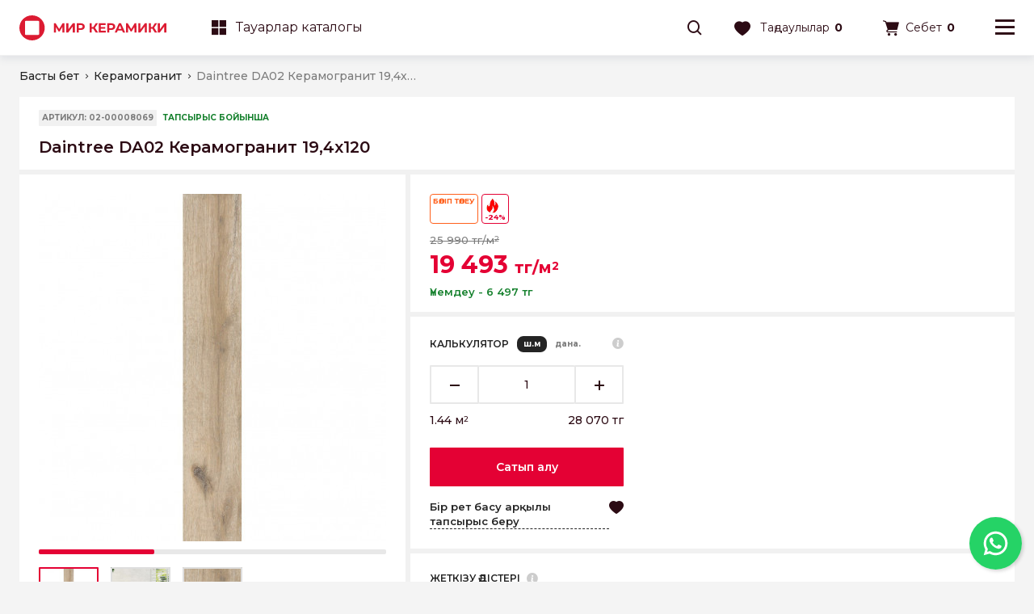

--- FILE ---
content_type: text/html; charset=UTF-8
request_url: https://mirceramiki.kz/kz/product/daintree-da02-194kh120kh10-nepolrekt-keramicheskiy-granit
body_size: 31032
content:
<!DOCTYPE html>
<html lang="kz">

<head>
    <meta charset="UTF-8">
    <meta http-equiv="X-UA-Compatible" content="IE=edge">
    <meta name="viewport" content="width=device-width, initial-scale=1, maximum-scale=1, user-scalable=0"/>
    <meta name="format-detection" content="telephone=no">
    <meta name="google-site-verification" content="nMGb1tadZE0XZ0ECqtWKdgdGr1s-3U9V5L6872D6mgo" />
    <title>Daintree DA02 Керамогранит 19,4х120 купить в магазине Мир Керамики</title>
<meta name="keywords" content="модели плитки" />
<meta name="description" content="Daintree DA02 Керамогранит 19,4х120 в сети магазинов Мир Керамики ? Цены на Daintree DA02 Керамогранит 19,4х120 в Алматы, Кокшетау, Нур-Султан (Астана) ✅ Только проверенные бренды ☎ +7 771 298 41 13" />


    <link rel="shortcut icon" href="/favicon.ico" type="image/x-icon">
    <link rel="icon" href="/favicon.ico" type="image/x-icon">
    <link href="https://fonts.googleapis.com/css?family=Montserrat:400,500,600,700&amp;subset=cyrillic&amp;display=swap" rel="stylesheet">

    <link rel="icon" href="/assets/images/favicon/32.png" sizes="32x32">
    <link href="/assets/images/favicon/16.png" rel="apple-touch-icon" sizes="16x16">
    <link href="/assets/images/favicon/32.png" rel="apple-touch-icon" sizes="32x32">
    <link href="/assets/images/favicon/57.png" rel="apple-touch-icon" sizes="57x57">
    <link href="/assets/images/favicon/72.png" rel="apple-touch-icon" sizes="72x72">
    <link href="/assets/images/favicon/114.png" rel="apple-touch-icon" sizes="114x114">
    <link href="/assets/images/favicon/144.png" rel="apple-touch-icon" sizes="144x144">
    <link href="/assets/images/favicon/152.png" rel="apple-touch-icon" sizes="152x152">
    <link href="/assets/images/favicon/180.png" rel="apple-touch-icon" sizes="180x180">
    <link rel="icon" type="image/png" href="/assets/images/favicon/36.png" sizes="36x36">
    <link rel="icon" type="image/png" href="/assets/images/favicon/48.png" sizes="48x48">
    <link rel="icon" type="image/png" href="/assets/images/favicon/72.png" sizes="72x72">
    <link rel="icon" type="image/png" href="/assets/images/favicon/96.png" sizes="96x96">
    <link rel="icon" type="image/png" href="/assets/images/favicon/144.png" sizes="144x144">
    <link rel="icon" type="image/png" href="/assets/images/favicon/192.png" sizes="192x192">

            <!-- Global site tag (gtag.js) - Google Analytics -->
        <script async src="https://www.googletagmanager.com/gtag/js?id=G-KR958R6M92"></script>
        <script>
            window.dataLayer = window.dataLayer || [];
            function gtag(){dataLayer.push(arguments);}
            gtag('js', new Date());
            gtag('config', 'G-KR958R6M92');
        </script>

        <!-- Google Tag Manager -->
        <script>(function(w,d,s,l,i){w[l]=w[l]||[];w[l].push({'gtm.start':
                    new Date().getTime(),event:'gtm.js'});var f=d.getElementsByTagName(s)[0],
                j=d.createElement(s),dl=l!='dataLayer'?'&l='+l:'';j.async=true;j.src=
                'https://www.googletagmanager.com/gtm.js?id='+i+dl;f.parentNode.insertBefore(j,f);
            })(window,document,'script','dataLayer','GTM-P5SC39BD');</script>
        <!-- End Google Tag Manager -->
        <!-- Google Tag Manager (noscript) -->
        <noscript><iframe src="https://www.googletagmanager.com/ns.html?id=GTM-P5SC39BD"
                          height="0" width="0" style="display:none;visibility:hidden"></iframe></noscript>
        <!-- End Google Tag Manager (noscript) -->


        <!-- Meta Pixel Code -->
        <script>
            !function(f,b,e,v,n,t,s)
            {if(f.fbq)return;n=f.fbq=function(){n.callMethod?
                n.callMethod.apply(n,arguments):n.queue.push(arguments)};
                if(!f._fbq)f._fbq=n;n.push=n;n.loaded=!0;n.version='2.0';
                n.queue=[];t=b.createElement(e);t.async=!0;
                t.src=v;s=b.getElementsByTagName(e)[0];
                s.parentNode.insertBefore(t,s)}(window, document,'script',
                'https://connect.facebook.net/en_US/fbevents.js');
            fbq('init', '417708456129173');
            fbq('track', 'PageView');
        </script>
        <noscript><img height="1" width="1" style="display:none"
                       src="https://www.facebook.com/tr?id=417708456129173&ev=PageView&noscript=1"
            /></noscript>
        <!-- End Meta Pixel Code -->
        

        <!-- TikTok Pixel Code Start -->
        <script>
            !function (w, d, t) {
                w.TiktokAnalyticsObject=t;var ttq=w[t]=w[t]||[];ttq.methods=["page","track","identify","instances","debug","on","off","once","ready","alias","group","enableCookie","disableCookie","holdConsent","revokeConsent","grantConsent"],ttq.setAndDefer=function(t,e){t[e]=function(){t.push([e].concat(Array.prototype.slice.call(arguments,0)))}};for(var i=0;i<ttq.methods.length;i++)ttq.setAndDefer(ttq,ttq.methods[i]);ttq.instance=function(t){for(
                    var e=ttq._i[t]||[],n=0;n<ttq.methods.length;n++)ttq.setAndDefer(e,ttq.methods[n]);return e},ttq.load=function(e,n){var r="https://analytics.tiktok.com/i18n/pixel/events.js",o=n&&n.partner;ttq._i=ttq._i||{},ttq._i[e]=[],ttq._i[e]._u=r,ttq._t=ttq._t||{},ttq._t[e]=+new Date,ttq._o=ttq._o||{},ttq._o[e]=n||{};n=document.createElement("script")
                ;n.type="text/javascript",n.async=!0,n.src=r+"?sdkid="+e+"&lib="+t;e=document.getElementsByTagName("script")[0];e.parentNode.insertBefore(n,e)};


                ttq.load('CVCJPERC77U83BE8HD40');
                ttq.page();
            }(window, document, 'ttq');
        </script>
        <!-- TikTok Pixel Code End -->
        <!-- Yandex.Metrika counter -->
            <script type="text/javascript" > (function(m,e,t,r,i,k,a){m[i]=m[i]||function(){(m[i].a=m[i].a||[]).push(arguments)}; m[i].l=1*new Date();k=e.createElement(t),a=e.getElementsByTagName(t)[0],k.async=1,k.src=r,a.parentNode.insertBefore(k,a)}) (window, document, "script", "https://mc.yandex.ru/metrika/tag.js", "ym"); ym(45440193, "init", { clickmap:true, trackLinks:true, accurateTrackBounce:true, ecommerce:"dataLayer" }); </script> <noscript><div><img src="https://mc.yandex.ru/watch/45440193" style="position:absolute; left:-9999px;" alt="" /></div></noscript>
        <!-- /Yandex.Metrika counter -->
    
    <style>
        @media screen and (min-width: 680px) {
            .pc_phone.whatsapp_phone img {
                width: 65px;
            }
            .pc_phone.whatsapp_phone {
                width: 65px;
                height: 65px;
                position: fixed;
                bottom: 15px;
                display: block;
                right: 15px;
                border-radius: 50%;
                -webkit-box-shadow: 2px 2px 4px rgba(0, 0, 0, .17);
                box-shadow: 2px 2px 4px rgba(0, 0, 0, .17);
            }
        }
        @media screen and (max-width: 680px){
            .whatsapp.hidden{
                bottom: 18px!important;
            }
            .whatsapp .whatsapp_multiple{
                height: 65px!important;
                width: 65px!important;
            }
            .whatsapp .slide-up{
                width: 55px!important;
                height: 55px!important;
            }
            .whatsapp .slide-up img{
                width: 60px;
            }
            .whatsapp.hidden .slide-up{
                bottom: 60px!important;
            }
            .whatsapp.opened .whatsapp_sms{
                bottom: 120px!important;
            }
            .whatsapp.opened .whatsapp_phone{
                bottom: 63px!important;
            }
        }
        .hits .card-stocks, .prod-list .card-stocks{
            height: 25px!important;
        }

        .hits .stock, .prod-list .stock{
            font-size: 16px!important;
            display: flex;
            align-items: center;
        }
        .stock.discount:before {
            content: "";
            background-image: url(/assets/images/fire.gif);
            /* content: "\e91b"; */
            /* font-family: icons !important; */
            font-style: normal;
            font-weight: 400;
            display: table;
            font-size: 10px;
            width: 20px;
            height: 20px;
            background-size: cover;
        }
    </style>
    <style>
        @media screen and (max-width: 680px){
            .card .image-link video{
                height: 163px!important;
            }
            .product-card .thumbs-slides{
                display: block!important;
                margin-top: 16px;
            }
        }

    </style>
    <script src="https://cdn.gravitec.net/storage/1858fbf8f8cd644f8e0785e7f24eb1df/client.js" async></script>
    <link href="/assets/css/plugins.css?v0.63" rel="stylesheet">
    <link href="/assets/css/general.min.css?v0.63" rel="stylesheet">
    <link href="/assets/css/product.min.css?v0.63" rel="stylesheet">






    <script type="application/ld+json">
    {
        "@context": "http://schema.org",
        "@type": "BreadcrumbList",
        "itemListElement":
        [
            {
                "@type": "ListItem",
                "position": 1,
                "item":
                {
                    "@id": "https://mirceramiki.kz/kz",
                    "name": "Басты бет"
                }
            },                                    {
                "@type": "ListItem",
                "position": 2,
                "item":
                {
                    "@id": "https://mirceramiki.kz/kz/catalog/keramogranit",
                    "name": "Керамогранит"
                }
            },                    {
                "@type": "ListItem",
                "position": 3,
                "item":
                {
                    "@id": "https://mirceramiki.kz/kz/product/daintree-da02-194kh120kh10-nepolrekt-keramicheskiy-granit",
                    "name": "Daintree DA02 Керамогранит 19,4х120"
                }
            }                ]
    }
</script>

    <script type="application/ld+json">
    {
        "@context":"https://schema.org",
        "@type":"Product",
        "productID":"02-00008069",
        "name":"Daintree DA02 Керамогранит 19,4х120",
        "description":"Daintree DA02 Керамогранит 19,4х120 в сети магазинов Мир Керамики ? Цены на Daintree DA02 Керамогранит 19,4х120 в Алматы, Кокшетау, Нур-Султан (Астана) ✅ Только проверенные бренды ☎ +7 771 298 41 13",
        "url":"https://mirceramiki.kz/kz/product/daintree-da02-194kh120kh10-nepolrekt-keramicheskiy-granit",
                                "image":"/uploads/product_media/5a/72/w430_eljdd03l5_6112649c.jpg",
                "brand":"ESTIMA",
        "offers": [
            {
                "@type": "Offer",
                "price": "19493",
                "priceCurrency": "KZT",
                "availability": "https://schema.org/InStock"
            }
        ]
    }
</script>



</head>
<body>

<!-- Google Tag Manager (noscript) -->
<noscript><iframe src="https://www.googletagmanager.com/ns.html?id=GTM-WH4MD88"
                  height="0" width="0" style="display:none;visibility:hidden"></iframe></noscript>
<!-- End Google Tag Manager (noscript) -->
<header class="header">

    <div class="header-top">
        <div class="wrap flex">
            <ul class="top-nav">
                                    <li class="nav-item"><a href="/kz/company/about" class="nav-link " >Компания туралы</a></li>
                                    <li class="nav-item"><a href="/kz/news" class="nav-link " >Новости и блог</a></li>
                                    <li class="nav-item"><a href="/kz/company/delivery" class="nav-link " >Жеткізу және төлем</a></li>
                                    <li class="nav-item"><a href="/kz/company/warranty" class="nav-link " >Кепілдік және қайтару</a></li>
                                    <li class="nav-item"><a href="/kz/loyalty/stocks" class="nav-link " >Акциялар</a></li>
                            </ul>
            <div class="top-locations">
                <a href="https://mirceramiki.kz/kz/company/shops" class="places"><i class="ico ico-location"></i>Біздің дүкендер</a>
            </div>
            <div class="top-phone">
                <a href="tel:+7 (778) 777 44 33" onclick="dataLayer.push({'event': 'phone'});" class="head-link places"><i class="ico ico-phone"></i>+7 778 777 44 33</a>
            </div>
            <div class="top-lang">
                                    <a href="https://mirceramiki.kz/locale/ru" class=" lang">RU</a>
                                    <a href="https://mirceramiki.kz/locale/kz" class="current lang">KZ</a>
                            </div>
            <div class="top-cabinet">
                                    <a href="#" class="head-link cabinet popup_open" data-id="popup_auth"><i class="ico ico-user"></i>Жеке кабинет</a>
                            </div>
        </div>
    </div>

    <div class="header-main">
        <div class="wrap flex">
            <div class="nav-logo">
                <a href="https://mirceramiki.kz/kz">
                    <img src="/assets/images/svg/logo-red.svg" class="cut_m">
                    <img src="/assets/images/svg/logo-single.svg" class="cut_d">
                </a>
                <div class="header-hidden menu_open" data-id="menu_catalog"><a href="#" class="catalog-btn"><i class="ico ico-catalog"></i>Тауарлар каталогы</a></div>
            </div>
            <div class="nav-catalog show_menu" data-id="menu_catalog_desktop">
                                <a href="javascript:void(0)" class="head-link nav-bolder"><i class="ico ico-catalog"></i>Тауарлар каталогы</a>
            </div>
                        <div class="nav-search">
                <i class="ico ico-search show_search_holder"></i>
                <div class="search-holder">
    <form action="https://mirceramiki.kz/kz/search">
        <input type="text" class="main-search" name="q" placeholder="Іздеу" autocomplete="off">
        <i class="ico ico-search inner-search"></i>
        <i class="ico ico-delete inner-close close_search_holder"></i>
    </form>

    <div class="search-result">
        <!-- AJAX: includes.search.suggest -->
    </div>
</div>
            </div>
            <div class="nav-favorites ">
                <a href="#" class="head-link menu_open" data-id="menu_favorites">
                    <i class="ico ico-favorites"></i>
                    <span class="cut_m">﻿ Таңдаулылар </span>
                    <span class="nav-count">0</span>
                </a>
            </div>
            <div class="nav-cart ">
                <a href="#" class="head-link menu_open" data-id="menu_cart">
                    <i class="ico ico-cart"></i><span class="cut_m">Себет</span><span class="nav-count">0</span>
                </a>
            </div>
            <div class="nav-burger">
                <a href="#" class="menu_open" data-id="menu_user"><i class="ico ico-menu"></i></a>
            </div>
        </div>
        <div class="header-hidden menu_open" data-id="menu_catalog"><a href="#" class="catalog-btn" style="display: flex; justify-content: space-between; align-items: center; padding-left: 20px;"><span style="display: flex; align-items: center"><i class="ico ico-catalog"></i>Тауарлар каталогы</span> <i class="ico ico-arrow2-right"></i></a></div>
    </div>
</header>
<div class="menu menu-favorites " id="menu_favorites" data-fav-count="0">
    <div class="menu-empty-content">
        <div class="less1366">
            <div class="menu-header-flex">
                <div class="menu-caption">
                     Таңдаулылар 
                </div>
                <i class="ico ico-delete menu_close"></i>
            </div>
        </div>
        <div class="epmty-content-caption">
            Таңдаулыларда әлі тауарлар жоқ
        </div>

        <div class="empty-content-text">
                        Іздеуді
            <a href="https://mirceramiki.kz/kz/catalog/keramicheskaya-plitka" class="text-link">
                тауарлар каталогынан бастаңыз
            </a>
                    </div>
    </div>

    <div class="menu-header">
        <div class="less1366">
            <div class="menu-header-flex">
                <div class="menu-caption">
                     Таңдаулылар 
                </div>
                <i class="ico ico-delete menu_close"></i>
            </div>
        </div>
        <div class="more1366">
            Сіз таңдаулыға
            <span class="cart-count">0</span>
            ﻿ тауар қостыңыз 
        </div>
    </div>

    <div class="menu-content">
        <div class="swiper">
            <div class="swiper-container swiper-favorites-menu">
                <div class="swiper-wrapper">
                                    </div>
                <div class="swiper-scrollbar"></div>
            </div>
        </div>
    </div>
    <div class="menu-footer">
        <div class="footer-favorites-btn">
            <a href="https://mirceramiki.kz/kz/profile/featured" class="btn">Таңдаулыларды қарау</a>
        </div>
    </div>
</div>
<div class="menu menu-cart " id="menu_cart">
    <div class="menu-empty-content">
        <div class="less1366">
            <div class="menu-header-flex">
                <div class="menu-caption">Себет</div>
                <i class="ico ico-delete menu_close"></i>
            </div>
        </div>
        <div class="epmty-content-caption">
            Себетте тауар жоқ
        </div>

        <div class="empty-content-text">
            Іздеуді бастаңыз  <a href="https://mirceramiki.kz/kz/catalog/keramicheskaya-plitka" class="text-link">тауарлар каталогынан</a>
        </div>
    </div>

    <div class="menu-header">
        <div class="less1366">
            <div class="menu-header-flex">
                <div class="menu-caption">Себет</div>
                <i class="ico ico-delete menu_close"></i>
            </div>
        </div>
        <div class="more1366">
            Сіз қостыңыз  <span class="cart-count">0</span>
            тауар себетке
        </div>
    </div>
    <div class="menu-content">
        <div class="swiper">
            <div class="swiper-container swiper-cart-menu">
                <div class="swiper-wrapper">
                                    </div>
                <div class="swiper-scrollbar"></div>
            </div>
        </div>
    </div>
    <div class="menu-footer">
        <div class="footer-info-wrap">
            <div class="footer-summary footer-summary-discount">
                <div class="summary-text">Жеңілдік</div>
                                    <div class="summary-value">0 тг</div>
                            </div>
            <div class="footer-summary">
                <div class="summary-text">Жалпы құны</div>
                <div class="summary-value">0 тг</div>
            </div>
        </div>
        <div class="footer-cart-btn">
            <a href="https://mirceramiki.kz/kz/cart" class="btn">Перейти в корзину</a>
            <a href="#" class="btn btn-border menu_close">Сатып алуды жалғастыру</a>
        </div>
    </div>
</div>
    <div class="menu menu-user" id="menu_user">
  <div class="menu-header">
    <div class="menu-header-flex">
      <div class="menu-caption">
        <div class="top-lang">
                            <a href="https://mirceramiki.kz/locale/ru" class=" lang">RU</a>
                            <a href="https://mirceramiki.kz/locale/kz" class="current lang">KZ</a>
                    </div>
      </div>
      <i class="ico ico-delete menu_close"></i>
    </div>
  </div>

  <div class="swiper-container swiper-menu">
    <div class="swiper-wrapper">
      <div class="swiper-slide">

        <div class="menu-group">
                      <div class="group-item">
                                    <a href="#" class="menu-link popup_open hide_menu" data-id="popup_auth"><i class="ico ico-user"></i>Жеке кабинет</a>
                          </div>

        </div>
        <div class="menu-group">
          <div class="group-item">
            <a href="tel:+7 (778) 777 44 33" class="menu-link"><i class="ico ico-phone"></i><b>+7 778 777 44 33</b></a>
          </div>
            <div class="group-item">
            <a href="https://mirceramiki.kz/kz/company/shops" class="menu-link"><i class="ico ico-location"></i>Біздің дүкендер</a>
          </div>
        </div>
        <div class="menu-group">
          <div class="group-item">
            <ul>
              <li>
                <span style="font-weight: 500;" class="menu-link" onclick="setTimeout(function(){$('.menu-catalog').addClass('opened')}, 200)" href="">Каталог товаров</span>
              </li>
                                    <li>
                        <a href="/kz/company/about" class="menu-link" >Компания туралы</a>
                    </li>
                                    <li>
                        <a href="/kz/news" class="menu-link" >Новости и блог</a>
                    </li>
                                    <li>
                        <a href="/kz/company/delivery" class="menu-link" >Жеткізу және төлем</a>
                    </li>
                                    <li>
                        <a href="/kz/company/warranty" class="menu-link" >Кепілдік және қайтару</a>
                    </li>
                                    <li>
                        <a href="/kz/loyalty/stocks" class="menu-link" >Акциялар</a>
                    </li>
                            </ul>
          </div>
        </div>

      </div>
    </div>
    <div class="swiper-scrollbar"></div>
  </div>

</div>
<div class="menu menu-catalog" id="menu_catalog">

    <div class="static" id="lvl_1">
        <div class="cat_content" id="catalog_lvl_1">

            <div class="menu-header">
                <div class="menu-header-flex">
                    <div class="menu-caption">Тауарлар каталогы</div>
                    <i class="ico ico-delete menu_close"></i>
                </div>
            </div>

            <div class="swiper-container swiper-menu">
                <div class="swiper-wrapper">
                    <div class="swiper-slide">

                        <div class="menu-group">

                                                                                            
                                <div class="group-item">
                                    <a href="https://mirceramiki.kz/kz/catalog/plitka" class="menu-link to_catalog" data-id="catalog_lvl_2_1" data-lvl="lvl_2">
                                        <i class="ico ico-view1"></i>Плитка<i class="ico ico-collapse-bot"></i>                                    </a>
                                </div>
                                                                                            
                                <div class="group-item">
                                    <a href="https://mirceramiki.kz/kz/catalog/santehnika" class="menu-link to_catalog" data-id="catalog_lvl_2_2" data-lvl="lvl_2">
                                        <i class="ico ico-plumbing"></i>Сантехника<i class="ico ico-collapse-bot"></i>                                    </a>
                                </div>
                                                                                            
                                <div class="group-item">
                                    <a href="https://mirceramiki.kz/kz/catalog/mebel-dlya-vannoi-komnaty" class="menu-link to_catalog" data-id="catalog_lvl_2_3" data-lvl="lvl_2">
                                        <i class="ico ico-furniture"></i>Мебель для ванной комнаты<i class="ico ico-collapse-bot"></i>                                    </a>
                                </div>
                                                                                            
                                <div class="group-item">
                                    <a href="https://mirceramiki.kz/kz/catalog/napolnye-pokrytiya" class="menu-link to_catalog" data-id="catalog_lvl_2_4" data-lvl="lvl_2">
                                        <i class="ico ico-floor"></i>Напольные покрытия<i class="ico ico-collapse-bot"></i>                                    </a>
                                </div>
                            
                        </div>

                    </div>
                </div>
                <div class="swiper-scrollbar"></div>
            </div>

        </div>
    </div>

    <div class="menu_lvl" id="lvl_2">
                                <div class="cat_content" id="catalog_lvl_2_1">

                <div class="menu-header">
                    <div class="menu-header-flex">
                        <i class="ico ico-arrow2-right to_catalog_upper" data-id="catalog_lvl_1" data-lvl="lvl_1"></i>
                        <div class="menu-caption">Плитка</div>
                        <i class="ico ico-delete menu_close"></i>
                    </div>
                </div>

                <div class="swiper-container swiper-menu">
                    <div class="swiper-wrapper">
                        <div class="swiper-slide">

                            <div class="menu-group">
                                <div class="group-item">
                                    <a href="https://mirceramiki.kz/kz/catalog/plitka" class="menu-link">Барлық тауарлар</a>
                                </div>

                                                                                                                                            <div class="group-item">
                                        <a href="https://mirceramiki.kz/kz/catalog/keramogranit" class="menu-link to_catalog" data-id="catalog_lvl_3_1_1" data-lvl="lvl_3">Керамогранит<i class="ico ico-collapse-bot"></i></a>
                                    </div>
                                                                                                                                            <div class="group-item">
                                        <a href="https://mirceramiki.kz/kz/collections" class="menu-link to_catalog" data-id="catalog_lvl_3_1_2" data-lvl="lvl_3">Керамическая плитка в интерьере<i class="ico ico-collapse-bot"></i></a>
                                    </div>
                                                                                                                                            <div class="group-item">
                                        <a href="https://mirceramiki.kz/kz/catalog/keramicheskaya-plitka" class="menu-link to_catalog" data-id="catalog_lvl_3_1_3" data-lvl="lvl_3">Керамическая плитка в ассортименте<i class="ico ico-collapse-bot"></i></a>
                                    </div>
                                                                                                                                            <div class="group-item">
                                        <a href="https://mirceramiki.kz/kz/catalog/dekorativnye-izdeliya" class="menu-link " >Декоративные изделия</a>
                                    </div>
                                                                                                                                            <div class="group-item">
                                        <a href="https://mirceramiki.kz/kz/catalog/svp-lsis" class="menu-link " >Системы выравнивания плитки и ревизионные люки</a>
                                    </div>
                                                            </div>

                        </div>
                    </div>
                    <div class="swiper-scrollbar"></div>
                </div>

            </div>
                                        <div class="cat_content" id="catalog_lvl_2_2">

                <div class="menu-header">
                    <div class="menu-header-flex">
                        <i class="ico ico-arrow2-right to_catalog_upper" data-id="catalog_lvl_1" data-lvl="lvl_1"></i>
                        <div class="menu-caption">Сантехника</div>
                        <i class="ico ico-delete menu_close"></i>
                    </div>
                </div>

                <div class="swiper-container swiper-menu">
                    <div class="swiper-wrapper">
                        <div class="swiper-slide">

                            <div class="menu-group">
                                <div class="group-item">
                                    <a href="https://mirceramiki.kz/kz/catalog/santehnika" class="menu-link">Барлық тауарлар</a>
                                </div>

                                                                                                                                            <div class="group-item">
                                        <a href="https://mirceramiki.kz/kz/catalog/smesiteli" class="menu-link to_catalog" data-id="catalog_lvl_3_2_1" data-lvl="lvl_3">Смесители<i class="ico ico-collapse-bot"></i></a>
                                    </div>
                                                                                                                                            <div class="group-item">
                                        <a href="https://mirceramiki.kz/kz/catalog/moiki-i-rakoviny" class="menu-link to_catalog" data-id="catalog_lvl_3_2_2" data-lvl="lvl_3">Мойки и раковины<i class="ico ico-collapse-bot"></i></a>
                                    </div>
                                                                                                                                            <div class="group-item">
                                        <a href="https://mirceramiki.kz/kz/catalog/dushevoe-oborudovanie" class="menu-link to_catalog" data-id="catalog_lvl_3_2_3" data-lvl="lvl_3">Душевое оборудование<i class="ico ico-collapse-bot"></i></a>
                                    </div>
                                                                                                                                            <div class="group-item">
                                        <a href="https://mirceramiki.kz/kz/catalog/dushevye-kabiny-i-komplektuyuschie" class="menu-link to_catalog" data-id="catalog_lvl_3_2_4" data-lvl="lvl_3">Душевые кабины и комплектующие<i class="ico ico-collapse-bot"></i></a>
                                    </div>
                                                                                                                                            <div class="group-item">
                                        <a href="https://mirceramiki.kz/kz/catalog/vanny-i-komplektuyuschie" class="menu-link to_catalog" data-id="catalog_lvl_3_2_5" data-lvl="lvl_3">Ванны и комплектующие<i class="ico ico-collapse-bot"></i></a>
                                    </div>
                                                                                                                                            <div class="group-item">
                                        <a href="https://mirceramiki.kz/kz/catalog/polotencesushiteli" class="menu-link to_catalog" data-id="catalog_lvl_3_2_6" data-lvl="lvl_3">Полотенцесушители<i class="ico ico-collapse-bot"></i></a>
                                    </div>
                                                                                                                                            <div class="group-item">
                                        <a href="https://mirceramiki.kz/kz/catalog/unitazy-i-bide" class="menu-link to_catalog" data-id="catalog_lvl_3_2_7" data-lvl="lvl_3">Унитазы и биде<i class="ico ico-collapse-bot"></i></a>
                                    </div>
                                                                                                                                            <div class="group-item">
                                        <a href="https://mirceramiki.kz/kz/catalog/aksessuary-dlya-vannoi-komnaty" class="menu-link to_catalog" data-id="catalog_lvl_3_2_8" data-lvl="lvl_3">Аксессуары для ванной комнаты<i class="ico ico-collapse-bot"></i></a>
                                    </div>
                                                            </div>

                        </div>
                    </div>
                    <div class="swiper-scrollbar"></div>
                </div>

            </div>
                                        <div class="cat_content" id="catalog_lvl_2_3">

                <div class="menu-header">
                    <div class="menu-header-flex">
                        <i class="ico ico-arrow2-right to_catalog_upper" data-id="catalog_lvl_1" data-lvl="lvl_1"></i>
                        <div class="menu-caption">Мебель для ванной комнаты</div>
                        <i class="ico ico-delete menu_close"></i>
                    </div>
                </div>

                <div class="swiper-container swiper-menu">
                    <div class="swiper-wrapper">
                        <div class="swiper-slide">

                            <div class="menu-group">
                                <div class="group-item">
                                    <a href="https://mirceramiki.kz/kz/catalog/mebel-dlya-vannoi-komnaty" class="menu-link">Барлық тауарлар</a>
                                </div>

                                                                                                                                            <div class="group-item">
                                        <a href="https://mirceramiki.kz/kz/catalog/napolnaya-mebel" class="menu-link " >Напольная мебель</a>
                                    </div>
                                                                                                                                            <div class="group-item">
                                        <a href="https://mirceramiki.kz/kz/catalog/podvesnaya-mebel" class="menu-link " >Подвесная мебель</a>
                                    </div>
                                                                                                                                            <div class="group-item">
                                        <a href="https://mirceramiki.kz/kz/catalog/zerkala" class="menu-link " >Зеркала</a>
                                    </div>
                                                            </div>

                        </div>
                    </div>
                    <div class="swiper-scrollbar"></div>
                </div>

            </div>
                                        <div class="cat_content" id="catalog_lvl_2_4">

                <div class="menu-header">
                    <div class="menu-header-flex">
                        <i class="ico ico-arrow2-right to_catalog_upper" data-id="catalog_lvl_1" data-lvl="lvl_1"></i>
                        <div class="menu-caption">Напольные покрытия</div>
                        <i class="ico ico-delete menu_close"></i>
                    </div>
                </div>

                <div class="swiper-container swiper-menu">
                    <div class="swiper-wrapper">
                        <div class="swiper-slide">

                            <div class="menu-group">
                                <div class="group-item">
                                    <a href="https://mirceramiki.kz/kz/catalog/napolnye-pokrytiya" class="menu-link">Барлық тауарлар</a>
                                </div>

                                                                                                                                            <div class="group-item">
                                        <a href="https://mirceramiki.kz/kz/catalog/laminat" class="menu-link " >Ламинат</a>
                                    </div>
                                                            </div>

                        </div>
                    </div>
                    <div class="swiper-scrollbar"></div>
                </div>

            </div>
                </div>

    <div class="menu_lvl" id="lvl_3">
            
                                            
                    <div class="cat_content" id="catalog_lvl_3_1_1">

                        <div class="menu-header">
                            <div class="menu-header-flex">
                                <i class="ico ico-arrow2-right to_catalog_upper" data-id="catalog_lvl_2_1" data-lvl="lvl_2"></i>
                                <div class="menu-caption">Керамогранит</div>
                                <i class="ico ico-delete menu_close"></i>
                            </div>
                        </div>

                        <div class="swiper-container swiper-menu">
                            <div class="swiper-wrapper">
                                <div class="swiper-slide">

                                    <div class="menu-group">
                                        <div class="group-item">
                                            <a href="https://mirceramiki.kz/kz/catalog/keramogranit" class="menu-link">Барлық тауарлар</a>
                                        </div>

                                                                                                                                <div class="group-item">
                                                <a href="https://mirceramiki.kz/kz/catalog/keramogranit/600-1200" class="menu-link">600*1200</a>
                                            </div>
                                                                                                                                <div class="group-item">
                                                <a href="https://mirceramiki.kz/kz/catalog/keramogranit/600-600" class="menu-link">600*600</a>
                                            </div>
                                                                                                                                <div class="group-item">
                                                <a href="https://mirceramiki.kz/kz/catalog/keramogranit/mramor" class="menu-link">Под мрамор</a>
                                            </div>
                                                                                                                                <div class="group-item">
                                                <a href="https://mirceramiki.kz/kz/catalog/keramogranit/derevo" class="menu-link">Под дерево</a>
                                            </div>
                                                                                                                                <div class="group-item">
                                                <a href="https://mirceramiki.kz/kz/catalog/keramogranit/beton" class="menu-link">Под бетон</a>
                                            </div>
                                                                                                                                <div class="group-item">
                                                <a href="https://mirceramiki.kz/kz/catalog/keramogranit/keramogranit/750-1500/800-1600/1000-3000/1197-2797/1198-2398/1200-2400" class="menu-link">Крупный формат</a>
                                            </div>
                                                                                                                                <div class="group-item">
                                                <a href="https://mirceramiki.kz/kz/catalog/keramogranit/110-110/125-500/200-200/200x227/200-223/250-400/290-250/300-300/330-330/400h400/450-450/22-3-22-3/25-28-5/25-8-29" class="menu-link">Мелкий формат</a>
                                            </div>
                                                                            </div>

                                </div>
                            </div>
                            <div class="swiper-scrollbar"></div>
                        </div>

                    </div>

                                                            
                    <div class="cat_content" id="catalog_lvl_3_1_2">

                        <div class="menu-header">
                            <div class="menu-header-flex">
                                <i class="ico ico-arrow2-right to_catalog_upper" data-id="catalog_lvl_2_1" data-lvl="lvl_2"></i>
                                <div class="menu-caption">Керамическая плитка в интерьере</div>
                                <i class="ico ico-delete menu_close"></i>
                            </div>
                        </div>

                        <div class="swiper-container swiper-menu">
                            <div class="swiper-wrapper">
                                <div class="swiper-slide">

                                    <div class="menu-group">
                                        <div class="group-item">
                                            <a href="https://mirceramiki.kz/kz/collections" class="menu-link">Барлық тауарлар</a>
                                        </div>

                                                                                                                                <div class="group-item">
                                                <a href="https://mirceramiki.kz/collections/kz/dlya-vannoi" class="menu-link">Для ванной</a>
                                            </div>
                                                                                                                                <div class="group-item">
                                                <a href="https://mirceramiki.kz/collections/kz/dlya-kuhni" class="menu-link">Для кухни</a>
                                            </div>
                                                                                                                                <div class="group-item">
                                                <a href="https://mirceramiki.kz/kz/collections/koridor" class="menu-link">Для коридора</a>
                                            </div>
                                                                                                                                <div class="group-item">
                                                <a href="https://mirceramiki.kz/kz/collections/kommercheskie-pomescheniya" class="menu-link">Для коммерческого помещения</a>
                                            </div>
                                                                            </div>

                                </div>
                            </div>
                            <div class="swiper-scrollbar"></div>
                        </div>

                    </div>

                                                            
                    <div class="cat_content" id="catalog_lvl_3_1_3">

                        <div class="menu-header">
                            <div class="menu-header-flex">
                                <i class="ico ico-arrow2-right to_catalog_upper" data-id="catalog_lvl_2_1" data-lvl="lvl_2"></i>
                                <div class="menu-caption">Керамическая плитка в ассортименте</div>
                                <i class="ico ico-delete menu_close"></i>
                            </div>
                        </div>

                        <div class="swiper-container swiper-menu">
                            <div class="swiper-wrapper">
                                <div class="swiper-slide">

                                    <div class="menu-group">
                                        <div class="group-item">
                                            <a href="https://mirceramiki.kz/kz/catalog/keramicheskaya-plitka" class="menu-link">Барлық тауарлар</a>
                                        </div>

                                                                                                                                <div class="group-item">
                                                <a href="https://mirceramiki.kz/kz/catalog/keramicheskaya-plitka/napolnaya" class="menu-link">Напольная</a>
                                            </div>
                                                                                                                                <div class="group-item">
                                                <a href="https://mirceramiki.kz/kz/catalog/keramicheskaya-plitka/nastennaya" class="menu-link">Настенная</a>
                                            </div>
                                                                            </div>

                                </div>
                            </div>
                            <div class="swiper-scrollbar"></div>
                        </div>

                    </div>

                                                                                                                    
                    
                                            
                    <div class="cat_content" id="catalog_lvl_3_2_1">

                        <div class="menu-header">
                            <div class="menu-header-flex">
                                <i class="ico ico-arrow2-right to_catalog_upper" data-id="catalog_lvl_2_2" data-lvl="lvl_2"></i>
                                <div class="menu-caption">Смесители</div>
                                <i class="ico ico-delete menu_close"></i>
                            </div>
                        </div>

                        <div class="swiper-container swiper-menu">
                            <div class="swiper-wrapper">
                                <div class="swiper-slide">

                                    <div class="menu-group">
                                        <div class="group-item">
                                            <a href="https://mirceramiki.kz/kz/catalog/smesiteli" class="menu-link">Барлық тауарлар</a>
                                        </div>

                                                                                                                                <div class="group-item">
                                                <a href="https://mirceramiki.kz/kz/catalog/smesiteli-dlya-kuhni" class="menu-link">Смесители для кухни</a>
                                            </div>
                                                                                                                                <div class="group-item">
                                                <a href="https://mirceramiki.kz/kz/catalog/smesiteli-dlya-vannoi-komnaty" class="menu-link">Смесители для ванной и комплектующие</a>
                                            </div>
                                                                            </div>

                                </div>
                            </div>
                            <div class="swiper-scrollbar"></div>
                        </div>

                    </div>

                                                            
                    <div class="cat_content" id="catalog_lvl_3_2_2">

                        <div class="menu-header">
                            <div class="menu-header-flex">
                                <i class="ico ico-arrow2-right to_catalog_upper" data-id="catalog_lvl_2_2" data-lvl="lvl_2"></i>
                                <div class="menu-caption">Мойки и раковины</div>
                                <i class="ico ico-delete menu_close"></i>
                            </div>
                        </div>

                        <div class="swiper-container swiper-menu">
                            <div class="swiper-wrapper">
                                <div class="swiper-slide">

                                    <div class="menu-group">
                                        <div class="group-item">
                                            <a href="https://mirceramiki.kz/kz/catalog/moiki-i-rakoviny" class="menu-link">Барлық тауарлар</a>
                                        </div>

                                                                                                                                <div class="group-item">
                                                <a href="https://mirceramiki.kz/kz/catalog/moiki-dlya-kuhni-i-komplektuyuschie" class="menu-link">Мойки для кухни и комплектующие</a>
                                            </div>
                                                                                                                                <div class="group-item">
                                                <a href="https://mirceramiki.kz/kz/catalog/rakoviny-v-vannuyu-komnatu" class="menu-link">Раковины в ванную комнату и комплектующие</a>
                                            </div>
                                                                            </div>

                                </div>
                            </div>
                            <div class="swiper-scrollbar"></div>
                        </div>

                    </div>

                                                            
                    <div class="cat_content" id="catalog_lvl_3_2_3">

                        <div class="menu-header">
                            <div class="menu-header-flex">
                                <i class="ico ico-arrow2-right to_catalog_upper" data-id="catalog_lvl_2_2" data-lvl="lvl_2"></i>
                                <div class="menu-caption">Душевое оборудование</div>
                                <i class="ico ico-delete menu_close"></i>
                            </div>
                        </div>

                        <div class="swiper-container swiper-menu">
                            <div class="swiper-wrapper">
                                <div class="swiper-slide">

                                    <div class="menu-group">
                                        <div class="group-item">
                                            <a href="https://mirceramiki.kz/kz/catalog/dushevoe-oborudovanie" class="menu-link">Барлық тауарлар</a>
                                        </div>

                                                                                                                                <div class="group-item">
                                                <a href="https://mirceramiki.kz/kz/catalog/dushevye-stoiki" class="menu-link">Душевые стойки</a>
                                            </div>
                                                                                                                                <div class="group-item">
                                                <a href="https://mirceramiki.kz/kz/catalog/dushevye-sistemy" class="menu-link">Душевые системы</a>
                                            </div>
                                                                                                                                <div class="group-item">
                                                <a href="https://mirceramiki.kz/kz/catalog/gigienicheskii-dush" class="menu-link">Гигиенический душ</a>
                                            </div>
                                                                                                                                <div class="group-item">
                                                <a href="https://mirceramiki.kz/kz/catalog/komplekty-skrytogo-montaja-dusha" class="menu-link">Комплекты скрытого монтажа душа</a>
                                            </div>
                                                                                                                                <div class="group-item">
                                                <a href="https://mirceramiki.kz/kz/catalog/leiki-dlya-dusha" class="menu-link">Лейки для душа</a>
                                            </div>
                                                                            </div>

                                </div>
                            </div>
                            <div class="swiper-scrollbar"></div>
                        </div>

                    </div>

                                                            
                    <div class="cat_content" id="catalog_lvl_3_2_4">

                        <div class="menu-header">
                            <div class="menu-header-flex">
                                <i class="ico ico-arrow2-right to_catalog_upper" data-id="catalog_lvl_2_2" data-lvl="lvl_2"></i>
                                <div class="menu-caption">Душевые кабины и комплектующие</div>
                                <i class="ico ico-delete menu_close"></i>
                            </div>
                        </div>

                        <div class="swiper-container swiper-menu">
                            <div class="swiper-wrapper">
                                <div class="swiper-slide">

                                    <div class="menu-group">
                                        <div class="group-item">
                                            <a href="https://mirceramiki.kz/kz/catalog/dushevye-kabiny-i-komplektuyuschie" class="menu-link">Барлық тауарлар</a>
                                        </div>

                                                                                                                                <div class="group-item">
                                                <a href="https://mirceramiki.kz/kz/catalog/poddony" class="menu-link">Душевые трапы и поддоны</a>
                                            </div>
                                                                            </div>

                                </div>
                            </div>
                            <div class="swiper-scrollbar"></div>
                        </div>

                    </div>

                                                            
                    <div class="cat_content" id="catalog_lvl_3_2_5">

                        <div class="menu-header">
                            <div class="menu-header-flex">
                                <i class="ico ico-arrow2-right to_catalog_upper" data-id="catalog_lvl_2_2" data-lvl="lvl_2"></i>
                                <div class="menu-caption">Ванны и комплектующие</div>
                                <i class="ico ico-delete menu_close"></i>
                            </div>
                        </div>

                        <div class="swiper-container swiper-menu">
                            <div class="swiper-wrapper">
                                <div class="swiper-slide">

                                    <div class="menu-group">
                                        <div class="group-item">
                                            <a href="https://mirceramiki.kz/kz/catalog/vanny-i-komplektuyuschie" class="menu-link">Барлық тауарлар</a>
                                        </div>

                                                                                                                                <div class="group-item">
                                                <a href="https://mirceramiki.kz/kz/catalog/shlangi" class="menu-link">Шланги</a>
                                            </div>
                                                                                                                                <div class="group-item">
                                                <a href="https://mirceramiki.kz/kz/catalog/sifony" class="menu-link">Сифоны</a>
                                            </div>
                                                                                                                                <div class="group-item">
                                                <a href="https://mirceramiki.kz/kz/catalog/vanny" class="menu-link">Ванны</a>
                                            </div>
                                                                                                                                <div class="group-item">
                                                <a href="https://mirceramiki.kz/kz/catalog/komplektuyuschie-dlya-vann" class="menu-link">Комплектующие для ванн</a>
                                            </div>
                                                                                                                                <div class="group-item">
                                                <a href="https://mirceramiki.kz/kz/catalog/ekrany-dlya-vann" class="menu-link">Экраны для ванн</a>
                                            </div>
                                                                            </div>

                                </div>
                            </div>
                            <div class="swiper-scrollbar"></div>
                        </div>

                    </div>

                                                            
                    <div class="cat_content" id="catalog_lvl_3_2_6">

                        <div class="menu-header">
                            <div class="menu-header-flex">
                                <i class="ico ico-arrow2-right to_catalog_upper" data-id="catalog_lvl_2_2" data-lvl="lvl_2"></i>
                                <div class="menu-caption">Полотенцесушители</div>
                                <i class="ico ico-delete menu_close"></i>
                            </div>
                        </div>

                        <div class="swiper-container swiper-menu">
                            <div class="swiper-wrapper">
                                <div class="swiper-slide">

                                    <div class="menu-group">
                                        <div class="group-item">
                                            <a href="https://mirceramiki.kz/kz/catalog/polotencesushiteli" class="menu-link">Барлық тауарлар</a>
                                        </div>

                                                                                                                                <div class="group-item">
                                                <a href="https://mirceramiki.kz/kz/catalog/vodyanye" class="menu-link">Водяные</a>
                                            </div>
                                                                                                                                <div class="group-item">
                                                <a href="https://mirceramiki.kz/kz/catalog/elektricheskie" class="menu-link">Электрические</a>
                                            </div>
                                                                            </div>

                                </div>
                            </div>
                            <div class="swiper-scrollbar"></div>
                        </div>

                    </div>

                                                            
                    <div class="cat_content" id="catalog_lvl_3_2_7">

                        <div class="menu-header">
                            <div class="menu-header-flex">
                                <i class="ico ico-arrow2-right to_catalog_upper" data-id="catalog_lvl_2_2" data-lvl="lvl_2"></i>
                                <div class="menu-caption">Унитазы и биде</div>
                                <i class="ico ico-delete menu_close"></i>
                            </div>
                        </div>

                        <div class="swiper-container swiper-menu">
                            <div class="swiper-wrapper">
                                <div class="swiper-slide">

                                    <div class="menu-group">
                                        <div class="group-item">
                                            <a href="https://mirceramiki.kz/kz/catalog/unitazy-i-bide" class="menu-link">Барлық тауарлар</a>
                                        </div>

                                                                                                                                <div class="group-item">
                                                <a href="https://mirceramiki.kz/kz/catalog/napolnye-unitazy" class="menu-link">Напольные унитазы</a>
                                            </div>
                                                                                                                                <div class="group-item">
                                                <a href="https://mirceramiki.kz/kz/catalog/podvesnye-unitazy" class="menu-link">Подвесные унитазы</a>
                                            </div>
                                                                                                                                <div class="group-item">
                                                <a href="https://mirceramiki.kz/kz/catalog/komplektuyuschie-dlya-unitazov" class="menu-link">Комплектующие для унитазов</a>
                                            </div>
                                                                                                                                <div class="group-item">
                                                <a href="https://mirceramiki.kz/kz/catalog/bide" class="menu-link">Биде</a>
                                            </div>
                                                                            </div>

                                </div>
                            </div>
                            <div class="swiper-scrollbar"></div>
                        </div>

                    </div>

                                                            
                    <div class="cat_content" id="catalog_lvl_3_2_8">

                        <div class="menu-header">
                            <div class="menu-header-flex">
                                <i class="ico ico-arrow2-right to_catalog_upper" data-id="catalog_lvl_2_2" data-lvl="lvl_2"></i>
                                <div class="menu-caption">Аксессуары для ванной комнаты</div>
                                <i class="ico ico-delete menu_close"></i>
                            </div>
                        </div>

                        <div class="swiper-container swiper-menu">
                            <div class="swiper-wrapper">
                                <div class="swiper-slide">

                                    <div class="menu-group">
                                        <div class="group-item">
                                            <a href="https://mirceramiki.kz/kz/catalog/aksessuary-dlya-vannoi-komnaty" class="menu-link">Барлық тауарлар</a>
                                        </div>

                                                                                                                                <div class="group-item">
                                                <a href="https://mirceramiki.kz/kz/catalog/ershiki-dlya-unitaza" class="menu-link">Ершики для унитаза</a>
                                            </div>
                                                                                                                                <div class="group-item">
                                                <a href="https://mirceramiki.kz/kz/catalog/dozatory-dlya-jidkogo-myla" class="menu-link">Дозаторы для жидкого мыла</a>
                                            </div>
                                                                                                                                <div class="group-item">
                                                <a href="https://mirceramiki.kz/kz/catalog/mylnicy" class="menu-link">Мыльницы</a>
                                            </div>
                                                                                                                                <div class="group-item">
                                                <a href="https://mirceramiki.kz/kz/catalog/stakany-dlya-zubnyh-schetok" class="menu-link">Стаканы для зубных щеток</a>
                                            </div>
                                                                                                                                <div class="group-item">
                                                <a href="https://mirceramiki.kz/kz/catalog/polotencederjateli-i-kryuchki" class="menu-link">Полотенцедержатели и крючки</a>
                                            </div>
                                                                                                                                <div class="group-item">
                                                <a href="https://mirceramiki.kz/kz/catalog/derjateli-dlya-tualetnoi-bumagi" class="menu-link">Держатели для туалетной бумаги</a>
                                            </div>
                                                                                                                                <div class="group-item">
                                                <a href="https://mirceramiki.kz/kz/catalog/ruchki-dlya-vannoi" class="menu-link">Ручки для ванной</a>
                                            </div>
                                                                            </div>

                                </div>
                            </div>
                            <div class="swiper-scrollbar"></div>
                        </div>

                    </div>

                            
                    
                                                                                                                                                
                    
                                                        
                </div>

</div>
<div class="mega-menu menu-catalog-desktop" id="menu_catalog_desktop">

    <div class="catalog-main">
        <div class="menu-group">
                                                            <div class="group-item">
                    <a href="https://mirceramiki.kz/kz/catalog/plitka" class="menu-link show_categories" data-id="category_1">
                        <i class="ico ico-view1"></i>Плитка<i class="ico ico-collapse-bot"></i>                    </a>
                </div>
                                                            <div class="group-item">
                    <a href="https://mirceramiki.kz/kz/catalog/santehnika" class="menu-link show_categories" data-id="category_2">
                        <i class="ico ico-plumbing"></i>Сантехника<i class="ico ico-collapse-bot"></i>                    </a>
                </div>
                                                            <div class="group-item">
                    <a href="https://mirceramiki.kz/kz/catalog/mebel-dlya-vannoi-komnaty" class="menu-link show_categories" data-id="category_3">
                        <i class="ico ico-furniture"></i>Мебель для ванной комнаты<i class="ico ico-collapse-bot"></i>                    </a>
                </div>
                                                            <div class="group-item">
                    <a href="https://mirceramiki.kz/kz/catalog/napolnye-pokrytiya" class="menu-link show_categories" data-id="category_4">
                        <i class="ico ico-floor"></i>Напольные покрытия<i class="ico ico-collapse-bot"></i>                    </a>
                </div>
                    </div>
    </div>

                        <div class="catalog-categories" id="category_1" style="display:none">

                                    <div class="cat-column">

                                                                                <div class="menu-group">
                                <div class="group-item">
                                    <a href="https://mirceramiki.kz/kz/catalog/keramogranit" class="menu-link head-link">Керамогранит</a>
                                </div>

                                                                                                        <div class="group-item">
                                        <a href="https://mirceramiki.kz/kz/catalog/keramogranit/600-1200" class="menu-link">600*1200</a>
                                    </div>
                                                                                                        <div class="group-item">
                                        <a href="https://mirceramiki.kz/kz/catalog/keramogranit/600-600" class="menu-link">600*600</a>
                                    </div>
                                                                                                        <div class="group-item">
                                        <a href="https://mirceramiki.kz/kz/catalog/keramogranit/mramor" class="menu-link">Под мрамор</a>
                                    </div>
                                                                                                        <div class="group-item">
                                        <a href="https://mirceramiki.kz/kz/catalog/keramogranit/derevo" class="menu-link">Под дерево</a>
                                    </div>
                                                                                                        <div class="group-item">
                                        <a href="https://mirceramiki.kz/kz/catalog/keramogranit/beton" class="menu-link">Под бетон</a>
                                    </div>
                                                                                                        <div class="group-item">
                                        <a href="https://mirceramiki.kz/kz/catalog/keramogranit/keramogranit/750-1500/800-1600/1000-3000/1197-2797/1198-2398/1200-2400" class="menu-link">Крупный формат</a>
                                    </div>
                                                                                                        <div class="group-item">
                                        <a href="https://mirceramiki.kz/kz/catalog/keramogranit/110-110/125-500/200-200/200x227/200-223/250-400/290-250/300-300/330-330/400h400/450-450/22-3-22-3/25-28-5/25-8-29" class="menu-link">Мелкий формат</a>
                                    </div>
                                                            </div>
                        
                    </div>
                                    <div class="cat-column">

                                                                                <div class="menu-group">
                                <div class="group-item">
                                    <a href="https://mirceramiki.kz/kz/collections" class="menu-link head-link">Керамическая плитка в интерьере</a>
                                </div>

                                                                                                        <div class="group-item">
                                        <a href="https://mirceramiki.kz/collections/kz/dlya-vannoi" class="menu-link">Для ванной</a>
                                    </div>
                                                                                                        <div class="group-item">
                                        <a href="https://mirceramiki.kz/collections/kz/dlya-kuhni" class="menu-link">Для кухни</a>
                                    </div>
                                                                                                        <div class="group-item">
                                        <a href="https://mirceramiki.kz/kz/collections/koridor" class="menu-link">Для коридора</a>
                                    </div>
                                                                                                        <div class="group-item">
                                        <a href="https://mirceramiki.kz/kz/collections/kommercheskie-pomescheniya" class="menu-link">Для коммерческого помещения</a>
                                    </div>
                                                            </div>
                                                                                <div class="menu-group">
                                <div class="group-item">
                                    <a href="https://mirceramiki.kz/kz/catalog/keramicheskaya-plitka" class="menu-link head-link">Керамическая плитка в ассортименте</a>
                                </div>

                                                                                                        <div class="group-item">
                                        <a href="https://mirceramiki.kz/kz/catalog/keramicheskaya-plitka/napolnaya" class="menu-link">Напольная</a>
                                    </div>
                                                                                                        <div class="group-item">
                                        <a href="https://mirceramiki.kz/kz/catalog/keramicheskaya-plitka/nastennaya" class="menu-link">Настенная</a>
                                    </div>
                                                            </div>
                        
                    </div>
                                    <div class="cat-column">

                                                                                <div class="menu-group">
                                <div class="group-item">
                                    <a href="https://mirceramiki.kz/kz/catalog/dekorativnye-izdeliya" class="menu-link head-link">Декоративные изделия</a>
                                </div>

                                                            </div>
                                                                                <div class="menu-group">
                                <div class="group-item">
                                    <a href="https://mirceramiki.kz/kz/catalog/svp-lsis" class="menu-link head-link">Системы выравнивания плитки и ревизионные люки</a>
                                </div>

                                                            </div>
                        
                    </div>
                
            </div>
                                <div class="catalog-categories" id="category_2" style="display:none">

                                    <div class="cat-column">

                                                                                <div class="menu-group">
                                <div class="group-item">
                                    <a href="https://mirceramiki.kz/kz/catalog/smesiteli" class="menu-link head-link">Смесители</a>
                                </div>

                                                                                                        <div class="group-item">
                                        <a href="https://mirceramiki.kz/kz/catalog/smesiteli-dlya-kuhni" class="menu-link">Смесители для кухни</a>
                                    </div>
                                                                                                        <div class="group-item">
                                        <a href="https://mirceramiki.kz/kz/catalog/smesiteli-dlya-vannoi-komnaty" class="menu-link">Смесители для ванной и комплектующие</a>
                                    </div>
                                                            </div>
                                                                                <div class="menu-group">
                                <div class="group-item">
                                    <a href="https://mirceramiki.kz/kz/catalog/moiki-i-rakoviny" class="menu-link head-link">Мойки и раковины</a>
                                </div>

                                                                                                        <div class="group-item">
                                        <a href="https://mirceramiki.kz/kz/catalog/moiki-dlya-kuhni-i-komplektuyuschie" class="menu-link">Мойки для кухни и комплектующие</a>
                                    </div>
                                                                                                        <div class="group-item">
                                        <a href="https://mirceramiki.kz/kz/catalog/rakoviny-v-vannuyu-komnatu" class="menu-link">Раковины в ванную комнату и комплектующие</a>
                                    </div>
                                                            </div>
                                                                                <div class="menu-group">
                                <div class="group-item">
                                    <a href="https://mirceramiki.kz/kz/catalog/dushevoe-oborudovanie" class="menu-link head-link">Душевое оборудование</a>
                                </div>

                                                                                                        <div class="group-item">
                                        <a href="https://mirceramiki.kz/kz/catalog/dushevye-stoiki" class="menu-link">Душевые стойки</a>
                                    </div>
                                                                                                        <div class="group-item">
                                        <a href="https://mirceramiki.kz/kz/catalog/dushevye-sistemy" class="menu-link">Душевые системы</a>
                                    </div>
                                                                                                        <div class="group-item">
                                        <a href="https://mirceramiki.kz/kz/catalog/gigienicheskii-dush" class="menu-link">Гигиенический душ</a>
                                    </div>
                                                                                                        <div class="group-item">
                                        <a href="https://mirceramiki.kz/kz/catalog/komplekty-skrytogo-montaja-dusha" class="menu-link">Комплекты скрытого монтажа душа</a>
                                    </div>
                                                                                                        <div class="group-item">
                                        <a href="https://mirceramiki.kz/kz/catalog/leiki-dlya-dusha" class="menu-link">Лейки для душа</a>
                                    </div>
                                                            </div>
                        
                    </div>
                                    <div class="cat-column">

                                                                                <div class="menu-group">
                                <div class="group-item">
                                    <a href="https://mirceramiki.kz/kz/catalog/dushevye-kabiny-i-komplektuyuschie" class="menu-link head-link">Душевые кабины и комплектующие</a>
                                </div>

                                                                                                        <div class="group-item">
                                        <a href="https://mirceramiki.kz/kz/catalog/poddony" class="menu-link">Душевые трапы и поддоны</a>
                                    </div>
                                                            </div>
                                                                                <div class="menu-group">
                                <div class="group-item">
                                    <a href="https://mirceramiki.kz/kz/catalog/vanny-i-komplektuyuschie" class="menu-link head-link">Ванны и комплектующие</a>
                                </div>

                                                                                                        <div class="group-item">
                                        <a href="https://mirceramiki.kz/kz/catalog/shlangi" class="menu-link">Шланги</a>
                                    </div>
                                                                                                        <div class="group-item">
                                        <a href="https://mirceramiki.kz/kz/catalog/sifony" class="menu-link">Сифоны</a>
                                    </div>
                                                                                                        <div class="group-item">
                                        <a href="https://mirceramiki.kz/kz/catalog/vanny" class="menu-link">Ванны</a>
                                    </div>
                                                                                                        <div class="group-item">
                                        <a href="https://mirceramiki.kz/kz/catalog/komplektuyuschie-dlya-vann" class="menu-link">Комплектующие для ванн</a>
                                    </div>
                                                                                                        <div class="group-item">
                                        <a href="https://mirceramiki.kz/kz/catalog/ekrany-dlya-vann" class="menu-link">Экраны для ванн</a>
                                    </div>
                                                            </div>
                                                                                <div class="menu-group">
                                <div class="group-item">
                                    <a href="https://mirceramiki.kz/kz/catalog/polotencesushiteli" class="menu-link head-link">Полотенцесушители</a>
                                </div>

                                                                                                        <div class="group-item">
                                        <a href="https://mirceramiki.kz/kz/catalog/vodyanye" class="menu-link">Водяные</a>
                                    </div>
                                                                                                        <div class="group-item">
                                        <a href="https://mirceramiki.kz/kz/catalog/elektricheskie" class="menu-link">Электрические</a>
                                    </div>
                                                            </div>
                        
                    </div>
                                    <div class="cat-column">

                                                                                <div class="menu-group">
                                <div class="group-item">
                                    <a href="https://mirceramiki.kz/kz/catalog/unitazy-i-bide" class="menu-link head-link">Унитазы и биде</a>
                                </div>

                                                                                                        <div class="group-item">
                                        <a href="https://mirceramiki.kz/kz/catalog/napolnye-unitazy" class="menu-link">Напольные унитазы</a>
                                    </div>
                                                                                                        <div class="group-item">
                                        <a href="https://mirceramiki.kz/kz/catalog/podvesnye-unitazy" class="menu-link">Подвесные унитазы</a>
                                    </div>
                                                                                                        <div class="group-item">
                                        <a href="https://mirceramiki.kz/kz/catalog/komplektuyuschie-dlya-unitazov" class="menu-link">Комплектующие для унитазов</a>
                                    </div>
                                                                                                        <div class="group-item">
                                        <a href="https://mirceramiki.kz/kz/catalog/bide" class="menu-link">Биде</a>
                                    </div>
                                                            </div>
                        
                    </div>
                                    <div class="cat-column">

                                                                                <div class="menu-group">
                                <div class="group-item">
                                    <a href="https://mirceramiki.kz/kz/catalog/aksessuary-dlya-vannoi-komnaty" class="menu-link head-link">Аксессуары для ванной комнаты</a>
                                </div>

                                                                                                        <div class="group-item">
                                        <a href="https://mirceramiki.kz/kz/catalog/ershiki-dlya-unitaza" class="menu-link">Ершики для унитаза</a>
                                    </div>
                                                                                                        <div class="group-item">
                                        <a href="https://mirceramiki.kz/kz/catalog/dozatory-dlya-jidkogo-myla" class="menu-link">Дозаторы для жидкого мыла</a>
                                    </div>
                                                                                                        <div class="group-item">
                                        <a href="https://mirceramiki.kz/kz/catalog/mylnicy" class="menu-link">Мыльницы</a>
                                    </div>
                                                                                                        <div class="group-item">
                                        <a href="https://mirceramiki.kz/kz/catalog/stakany-dlya-zubnyh-schetok" class="menu-link">Стаканы для зубных щеток</a>
                                    </div>
                                                                                                        <div class="group-item">
                                        <a href="https://mirceramiki.kz/kz/catalog/polotencederjateli-i-kryuchki" class="menu-link">Полотенцедержатели и крючки</a>
                                    </div>
                                                                                                        <div class="group-item">
                                        <a href="https://mirceramiki.kz/kz/catalog/derjateli-dlya-tualetnoi-bumagi" class="menu-link">Держатели для туалетной бумаги</a>
                                    </div>
                                                                                                        <div class="group-item">
                                        <a href="https://mirceramiki.kz/kz/catalog/ruchki-dlya-vannoi" class="menu-link">Ручки для ванной</a>
                                    </div>
                                                            </div>
                        
                    </div>
                
            </div>
                                <div class="catalog-categories" id="category_3" style="display:none">

                                    <div class="cat-column">

                                                                                <div class="menu-group">
                                <div class="group-item">
                                    <a href="https://mirceramiki.kz/kz/catalog/napolnaya-mebel" class="menu-link head-link">Напольная мебель</a>
                                </div>

                                                            </div>
                        
                    </div>
                                    <div class="cat-column">

                                                                                <div class="menu-group">
                                <div class="group-item">
                                    <a href="https://mirceramiki.kz/kz/catalog/podvesnaya-mebel" class="menu-link head-link">Подвесная мебель</a>
                                </div>

                                                            </div>
                        
                    </div>
                                    <div class="cat-column">

                                                                                <div class="menu-group">
                                <div class="group-item">
                                    <a href="https://mirceramiki.kz/kz/catalog/zerkala" class="menu-link head-link">Зеркала</a>
                                </div>

                                                            </div>
                        
                    </div>
                
            </div>
                                <div class="catalog-categories" id="category_4" style="display:none">

                                    <div class="cat-column">

                                                                                <div class="menu-group">
                                <div class="group-item">
                                    <a href="https://mirceramiki.kz/kz/catalog/laminat" class="menu-link head-link">Ламинат</a>
                                </div>

                                                            </div>
                        
                    </div>
                
            </div>
            
</div>
<style>
    .modal-overlay{
        display: none;
        position: fixed;
        width: 100%;
        background-color: rgba(0, 0, 0, 0.4);
        height: 100vh;
        z-index: 10;
        top: 0;
        padding-left: 100px;
        padding-top: 100px;
    }
</style>
<div class="modal-overlay" >
    <div class="modal">
        <div class="popup-close popup_close" onclick="$('.modal-overlay').hide();">
            <i class="ico ico-delete"></i>
        </div>
        <div class="deal-wheel">
            <!-- блок с призами -->
            <ul class="spinner"></ul>
            <!-- язычок барабана -->
            <div class="ticker">
                <svg width="85" height="56" viewBox="0 0 85 56" fill="none" xmlns="http://www.w3.org/2000/svg">
                    <path d="M2 26.4524C2.13693 26.0374 2.19109 25.5998 2.15941 25.1643C2.25266 24.2215 2.39455 23.2842 2.58445 22.3559C3.33665 18.59 4.92274 15.0376 7.22774 11.9562C9.1922 9.37604 11.665 7.22061 14.4955 5.62139C17.0277 4.2261 19.7683 3.24233 22.6133 2.70737C23.6758 2.48565 24.7383 2.33785 25.8752 2.19004C26.3148 2.12478 26.7591 2.09658 27.2034 2.10562C27.9153 2.10562 28.6272 2.01056 29.3285 2C31.3019 2.02902 33.2617 2.3311 35.1513 2.89747C37.2447 3.49378 39.3053 4.19861 41.3246 5.00907C42.759 5.58976 44.1615 6.21267 45.5747 6.84615C46.9879 7.47964 48.5817 8.18702 50.048 8.95776C52.4812 10.2142 54.9569 11.4072 57.3582 12.7586C58.9414 13.6455 60.5459 14.4796 62.1503 15.3665C63.7547 16.2533 65.1679 17.0769 66.6661 17.9426C68.7168 19.1462 70.7675 20.3393 72.8076 21.5535C74.2951 22.4403 75.7615 23.3483 77.2384 24.2669L82.7848 27.7404C83.0717 27.9199 83.0717 28.0572 82.7848 28.2367L76.9409 31.9109C76.0377 32.4704 75.1133 32.9667 74.1996 33.5685C72.3933 34.6243 70.6081 35.6801 68.8018 36.7992C67.3886 37.6333 65.9542 38.4463 64.5516 39.2593C62.7559 40.3151 60.9603 41.3074 59.1434 42.2999C57.7302 43.0706 56.2851 43.8097 54.8932 44.5593C53.5013 45.309 51.8755 46.1748 50.3242 46.9138C48.1142 47.9696 45.9147 49.0254 43.6621 49.9967C41.622 50.873 39.5501 51.7071 37.4463 52.4145C35.6356 53.0565 33.7678 53.5267 31.8679 53.8187C30.7532 53.9823 29.625 54.0354 28.4998 53.9771C26.4246 53.8837 24.3603 53.6259 22.3264 53.2063C20.7425 52.8613 19.1869 52.3989 17.6724 51.8232C15.4815 50.9981 13.4289 49.8484 11.5841 48.413C9.32024 46.6625 7.39738 44.5156 5.9102 42.0782C4.90017 40.4131 4.07702 38.6428 3.45567 36.7992C2.968 35.3775 2.61233 33.9144 2.39313 32.4282C2.2603 31.5429 2.17518 30.6513 2.13814 29.757C2.13664 29.7276 2.12689 29.6991 2.10999 29.6749C2.09309 29.6506 2.06976 29.6315 2.04254 29.6198L2 26.4524Z" fill="#fff"></path>
                    <path d="M29.2252 55.9957C28.8832 55.9957 28.5268 55.9957 28.1563 55.9957C25.9788 55.9045 23.8125 55.6365 21.6785 55.1944C20.0006 54.8247 18.3533 54.3282 16.7506 53.7093C14.3867 52.8194 12.1732 51.5727 10.1872 50.0126C7.74687 48.0987 5.67197 45.7607 4.06208 43.1106C2.9885 41.3149 2.11043 39.4094 1.44306 37.4267C0.942717 35.8886 0.584893 34.3078 0.374108 32.7042C0.267213 32.0204 0.203117 31.4114 0.149669 30.8452L0 30.7811V26.016L0.138969 25.7168C0.145246 25.6065 0.145246 25.4959 0.138969 25.3856C0.138969 25.2574 0.138969 25.1185 0.138969 24.9582C0.229776 23.9354 0.379727 22.9187 0.587978 21.9132C1.39241 17.8517 3.09015 14.0198 5.55852 10.6949C6.55014 9.3922 7.66328 8.1866 8.88296 7.0943C10.2682 5.85869 11.7887 4.78346 13.4154 3.88905C14.8306 3.09746 16.3111 2.42902 17.8408 1.89112C19.2357 1.40188 20.6649 1.01619 22.1166 0.73721C23.2711 0.512842 24.4256 0.35258 25.5053 0.203002C26.0426 0.119388 26.5867 0.0871941 27.1301 0.106848C27.4623 0.108977 27.7942 0.0911504 28.1242 0.0534404C28.4662 0.0534404 28.819 0 29.1931 0C31.3382 0.0193264 33.4695 0.346798 35.5214 0.972295C37.6993 1.59644 39.8406 2.3419 41.9351 3.20525C43.4637 3.81425 45.0245 4.51941 46.2644 5.08567L46.8951 5.37417C48.1885 5.96179 49.5353 6.56011 50.8395 7.24389L52.9774 8.31231C54.7198 9.19909 56.5263 10.1179 58.3222 11.1116C59.156 11.5817 60.0112 12.0411 60.845 12.4898C61.6788 12.9385 62.3842 13.3125 63.1539 13.7505C64.7359 14.6373 66.3608 15.5668 67.7183 16.3788C69.8028 17.6075 71.8552 18.8041 73.9183 20.0435C75.3614 20.9089 76.8044 21.8064 78.3972 22.8L81.9996 25.0758L83.9878 26.3258C84.2938 26.4904 84.5495 26.7348 84.7277 27.0329C84.9059 27.3311 85 27.6719 85 28.0193C85 28.3666 84.9059 28.7074 84.7277 29.0056C84.5495 29.3037 84.2938 29.548 83.9878 29.7127L81.9676 30.9948L78.1086 33.4308L75.9706 34.7128L75.2759 35.1295L73.8755 35.9843L69.8348 38.3989C68.3597 39.2857 66.8311 40.1618 65.559 40.9097L65.0138 41.2195C63.4104 42.1384 61.807 43.0892 60.0967 43.9974C59.0277 44.6064 57.8519 45.2047 56.7508 45.7817L55.7568 46.3052C55.3292 46.5189 54.9122 46.7432 54.4953 46.9676C53.4264 47.5552 52.2613 48.1535 51.0961 48.7091L50.3478 49.0723C48.3916 50.0126 46.3713 50.9742 44.3403 51.861C41.871 52.9294 39.84 53.72 37.9265 54.361C36.0039 55.0445 34.0211 55.5453 32.0045 55.8568C31.0825 55.9687 30.1538 56.0151 29.2252 55.9957ZM3.43131 29.1571C3.47621 29.3213 3.50494 29.4895 3.51691 29.6592C3.55215 30.5036 3.63421 31.3454 3.76275 32.1807C3.96031 33.5822 4.28596 34.9627 4.73553 36.3048C5.32148 38.0537 6.09557 39.7338 7.04438 41.3156C8.44892 43.617 10.2599 45.6443 12.3892 47.2988C14.1037 48.6488 16.0142 49.7296 18.0547 50.5041C19.5039 51.0633 20.9941 51.5098 22.5121 51.8396C24.4671 52.2415 26.451 52.488 28.4449 52.5768C29.4593 52.6316 30.4766 52.5815 31.4807 52.4272C33.3015 52.157 35.0916 51.7097 36.8255 51.0917C38.632 50.472 40.5775 49.7134 42.9613 48.6877C44.9282 47.833 46.9164 46.8821 48.8405 45.9526L49.5996 45.5893C50.6685 45.0658 51.7375 44.5209 52.8064 43.9119L54.0891 43.2388L55.0833 42.7153C56.1523 42.1491 57.296 41.5614 58.3757 40.9631C60.0005 40.0656 61.6467 39.1254 63.2395 38.2173L63.7846 37.9075C65.0888 37.1596 66.596 36.2941 68.0605 35.4287C69.5249 34.5633 70.7542 33.8154 72.0691 33.0141L73.48 32.17L74.1749 31.7427C74.8483 31.3474 75.5432 30.92 76.2166 30.5033L80.0648 28.078L80.1931 27.9925L80.1075 27.9391L76.5158 25.6741C74.9338 24.6911 73.512 23.8044 72.0903 22.9496C70.0379 21.7209 67.9963 20.5243 65.9226 19.3063C64.5329 18.4943 62.9721 17.5755 61.4115 16.6994C60.6739 16.2827 59.8936 15.8767 59.156 15.4707C58.4184 15.0647 57.4351 14.5412 56.5799 14.0604C54.8909 13.1095 53.1164 12.2013 51.4061 11.3359C50.7112 10.9833 49.9843 10.62 49.2681 10.2675C48.0388 9.6371 46.7455 9.04949 45.4841 8.48323L44.8533 8.19473C43.3034 7.48958 42.01 6.91268 40.6524 6.36778C38.6787 5.54851 36.6626 4.83521 34.6128 4.23095C32.8785 3.7067 31.0797 3.42619 29.268 3.39756H29.1931C28.9473 3.39756 28.6694 3.39756 28.3701 3.39756C28.0708 3.39756 27.4828 3.46166 26.9804 3.39756C26.6226 3.39003 26.2648 3.41507 25.9115 3.47235C24.8425 3.61125 23.7736 3.76086 22.7046 3.97454C21.4272 4.22025 20.1695 4.55945 18.9419 4.98949C17.5988 5.46544 16.2974 6.05152 15.0509 6.7417C12.4102 8.22078 10.1002 10.2242 8.26301 12.6287C7.14011 14.1383 6.19665 15.7732 5.45165 17.5007C4.75776 19.0879 4.24159 20.7469 3.91242 22.4474C3.72333 23.3216 3.58767 24.2064 3.50621 25.0971C3.51092 25.1825 3.51092 25.2682 3.50621 25.3536C3.51596 25.7605 3.46918 26.1667 3.36724 26.5608L3.43131 29.1571Z" fill="#959090"></path>
                    <path d="M29.0208 37C27.2358 37.0041 25.4898 36.4774 24.005 35.4867C22.5201 34.496 21.3634 33.0862 20.6818 31.4364C20.0003 29.7867 19.8248 27.9715 20.1775 26.2216C20.5302 24.4718 21.3952 22.8664 22.6626 21.6095C23.9301 20.3526 25.5427 19.501 27.2954 19.1629C29.0481 18.8248 30.8618 19.0156 32.5058 19.7109C34.1498 20.4062 35.55 21.5747 36.5283 23.0678C37.5065 24.5609 38.0185 26.3112 37.9995 28.0961C37.977 30.4635 37.0214 32.7265 35.3403 34.3936C33.6593 36.0607 31.3883 36.9973 29.0208 37Z" fill="#db1E3a"></path>
                </svg>
            </div>
            <!-- кнопка -->
            <button class="btn-spin"></button>
        </div>
        <div class="col-6">
            <img src="/assets/images/svg/logo-red.svg" alt="">
            <h3>
                Испытайте удачу!
            </h3>
            <p>Отправьте Ваше имя и номер телефона, вращайте колесо и выиграйте один из призов колеса фортуны!</p>
            <form id="wheel">
                <input type="hidden" name="_token" value="SvtCRsNBh1ldf41mlzJ88LoFCgYrQYatjFqcDZ5Z">
                <input type="text" name="name" class="input no_focus full" placeholder="Имя" required>
                <small class="red_text name_text" style="display: none">Заполните имя</small>
                <input type="text" name="phone" class="input phone-mask no_focus full" placeholder="Телефон" required>
                <small class="red_text phone_text" style="display: none">Заполните номер</small>
                <input type="hidden" name="fortune">
                <input type="hidden" name="urm_source">
                <button type="submit" class="btn-send btn btn-popup" style="display: none">Отправить</button>
            </form>
            <button type="submit" class="btn btn-popup run" onclick="if($('#wheel .full.completed').length){$('.btn-spin').trigger('click');$(this).attr('disabled', true)}else{warning('phone')}">Крутить колесо</button>
        </div>

    </div>
</div>


<style>
    .red_text{
        color: #d93535;
    }

    .modal-overlay .popup_close{
        position: absolute;
        right: 30px;
        top: 30px;
        opacity: .6;
    }
    .modal-overlay .popup_close:hover{
        cursor: pointer;
    }
    .deal-wheel{
        display: inline-table;
        transform: rotate(90deg);
    }
    .modal:after {
        content: '';
        width: 814px;
        height: 772px;
        background: #db1E3a;
        opacity: 0.51;
        border-radius: 50%;
        position: absolute;
        z-index: -1;
        top: 50%;
        left: -300px;
        transform: translate(0,-50%);
        filter: blur(80px);
    }
    .modal-overlay .col-6{
        display: inline-table;
        padding-left: 300px;
        text-align: center;
        padding-top: 30px;
    }
    .modal-overlay input{
        margin-top: 15px;
    }
    .modal-overlay .btn{
        margin-top: 15px;
        width: 100%;
        z-index: 55;
        padding: calc(12px + 2px) 15px;
        border: none;
        outline: none;
        border-radius: 27px;
        color: #ffffff;
        font-size: 24px;
        font-weight: 400;
        line-height: 1;
        height: auto;
        background-color: #db1E3a;
        transition: all .3s;
        white-space: nowrap;
        text-overflow: ellipsis;
        overflow: hidden;
    }
    .modal-overlay h3{
        font-size: 30px;
        font-weight: 400;
        line-height: 1.2;
        color: #130b0d;
        margin-top: 15px;
        margin-bottom: 15px;
        /*margin: 0 0 15px;*/
    }
    .modal-overlay .modal p{
        font-size: 18px;
        line-height: 1.2;
    }


    .modal{
        max-width: 800px;
        width: 100%;
        position: relative;
        min-height: 600px;
        padding: 60px;
        top: 0;
        margin-left: auto;
        margin-right: auto;
        right: 0;
        left: -30px;
        background-color: white;
        border-radius: 35px;
    }
    .deal-wheel {
        /* задаём переменные блока */
        /* размеры колеса */
        /*--size: clamp(250px, 50vmin, 700px);*/
        --size: clamp(250px, 500px, 700px);
        /* настройки яркости и заливки фона секторов */
        --lg-hs: 0 3%;
        --lg-stop: 50%;
        --lg: linear-gradient(
                hsl(var(--lg-hs) 0%) 0 var(--lg-stop),
                hsl(var(--lg-hs) 20%) var(--lg-stop) 100%
        );
        grid-gap: calc(var(--size) / 20);
        /* выравниваем содержимое блока по центру */
        align-items: center;
        margin-left: -250px;
        /* задаём имена областей внутри сетки */
        grid-template-areas:
    "spinner"
    "trigger";
        /* устанавливаем размер шрифта */
        font-size: calc(var(--size) / 21);
        display: inline-table;
        position: absolute;
    }

    /* всё, что относится ко внутренним элементам главного блока, будет находиться в области сетки с названием spinner */
    .deal-wheel > * {
        grid-area: spinner;
    }

    /* сам блок и кнопка будут находиться в области сетки с названием trigger и будут выровнены по центру */
    .deal-wheel .btn-spin {
        grid-area: trigger;
        justify-self: center;
    }

    /* сектор колеса */
    .spinner {
        /* добавляем относительное позиционирование */
        position: relative;
        /* подключаем сетку */
        display: grid;
        /* выравниваем всё по центру */
        align-items: center;
        /* добавляем элемент в сетку */
        grid-template-areas: "spinner";
        /* устанавливаем размеры */
        width: var(--size);
        height: var(--size);
        /* поворачиваем элемент  */
        transform: rotate(calc(var(--rotate, 25) * 1deg));
        /* рисуем круглую обводку, а всё, что не поместится, — будет скрыто за кругом */
        border-radius: 50%;
        border: 8px solid #cbb9b9;
    }

    /* всё, что внутри этого блока, будет находиться в области сетки с названием spinner */
    .spinner * {
        grid-area: spinner;
    }

    /* текст на секторах */
    .prize {
        /* включаем «гибкую» вёрстку */
        display: flex;
        align-items: center;
        font-weight: 600;
        /* задаём отступы от краёв блока */
        padding: 0 calc(var(--size) / 6) 0 calc(var(--size) / 20);
        /* устанавливаем размеры */
        width: 50%;
        height: 50%;
        /* устанавливаем координаты, относительно которых будем вращать текст */
        transform-origin: center right;
        /* поворачиваем текст */
        transform: rotate(var(--rotate));
        /* запрещаем пользователю выделять мышкой текст на секторах */
        user-select: none;
    }

    /* язычок */
    .ticker {
        transform: rotate(360deg);
        position: absolute;
        /*left: 140px;*/
        left: -26px;
        /*right: 0;*/
        margin-right: auto;
        margin-left: auto;
        width: calc(var(--size) / 6);
        top: calc(var(--size) / 2 - 28px);
        z-index: 1;
        transform-origin: center left;
    }
    #wheel input{
        width: 100%;
        padding: 12px 15px;
        border: 1px solid #ffffff;
        border-radius: 27px;
        outline: none;
        color: #db1E3a;
        font-size: 18px;
        font-weight: 400;
        line-height: 1;
        background-color: #eae1e1;
        text-align: center;
    }

    /* кнопка запуска колеса */
    .btn-spin {
        color: white;
        background: #c4002c;
        position: absolute;
        right: 0;
        margin-left: auto;
        margin-right: auto;
        display: table;
        left: 0;
        width: 30px;
        height: 30px;
        border: none;
        font-size: 14px;
        padding: 10px;
        border-radius: 50%;
        cursor: pointer;
        top: calc(var(--size) / 2 - 15px);
        border: 2px solid #cbb9b9;
    }

    /* если кнопка нажата и неактивна */
    .btn-spin:disabled {
        /* меняем внешний вид курсора */
        cursor: progress;
        /* делаем кнопку полупрозрачной */
        opacity: 0.25;
    }

    /* анимация вращения */
    .is-spinning .spinner {
        transition: transform 8s cubic-bezier(0.1, -0.01, 0, 1);
    }

    /* анимация движения язычка */
    .is-spinning .ticker {
        animation: tick 700ms cubic-bezier(0.34, 1.56, 0.64, 1);
    }


    /* эффект, когда колесо задевает язычок при вращении */
    @keyframes tick {
        40% {
            /* чуть поворачиваем язычок наверх в середине анимации */
            transform: rotate(-12deg);
        }
    }

    /* анимируем выпавший сектор */
    .prize.selected .text {
        /* делаем текст белым */
        /* настраиваем длительность анимации */
        animation: selected 800ms ease;
    }
    .prize:nth-child(even){
        color: #e40134;
    }
    .prize:nth-child(odd){
        color: white;
    }

    /* настраиваем анимацию текста на выпавшем секторе по кадрам */
    @keyframes selected {
        /* что происходит на 25% от начала анимации */
        25% {
            /* увеличиваем текст в 1,25 раза */
            transform: scale(1.25);
            /* добавляем тексту тень */
            text-shadow: 1vmin 1vmin 0 hsla(0 0% 0% / 0.1);
        }
        40% {
            transform: scale(0.92);
            text-shadow: 0 0 0 hsla(0 0% 0% / 0.2);
        }
        60% {
            transform: scale(1.02);
            text-shadow: 0.5vmin 0.5vmin 0 hsla(0 0% 0% / 0.1);
        }
        75% {
            transform: scale(0.98);
        }
        85% {
            transform: scale(1);
        }
    }

    @media screen and (max-width: 680px) {
        .deal-wheel{
            --size: clamp(175px, 308px, 700px);
            margin-left: 0;
            left: 0;
            right: 0;
            margin-left: auto;
            margin-right: auto;
            display: table;
            /*bottom: -158px;*/
            position: relative;
            bottom: -376px;
            /*transform: rotate(90deg);*/
            transform: rotate(88deg);
        }
        .modal-overlay  .btn{
            margin-top: 10px;
            font-size: 14px;
        }
         #wheel input{
            margin-top: 10px;
            padding: 10px;
             font-size: 14px;
        }
        .ticker svg{
            height: 38px;
        }
        .ticker{
            right: 0;
            transform: rotate(0deg);
            top: calc(var(--size) / 2 - 23px);
            left: -312px;
            /*transform: rotate(-19deg);*/
            /*top: calc(var(--size) / 2 - -43px);*/
            /*left: -299px;*/
            /*right: 0;*/
        }
        .modal-overlay{
            padding-left: 60px;
            padding-top: 40px;
        }
        .modal-overlay .col-6 {
            position: absolute;
            top: 50px;
            /* left: 10%; */
            display: table;
            width: 100%;
            padding: 0 10%;
            /* margin: 10%; */
            /* right: 10%; */
        }
        .modal{
            padding: 0px;
            min-height: 530px;
            overflow: hidden;
        }
        .modal-overlay .modal p{
            font-size: 13px;
        }
        .modal-overlay h3{
            font-size: 22px;
            margin-bottom: 10px;
            margin-top: 10px;
        }
    }
    @media screen and (max-width: 400px)
    {
        .modal-overlay .modal p{
            font-size: 12px;
        }
    }
</style>

<div class="notice" id="notice">
    <div class="notice_info notice_info_error">
      <i class="ico ico-notifications"></i><span class="msg_text">Ошибка при сохранении!</span>
    </div>
    <div class="notice_info notice_info_success">
      <i class="ico ico-notifications"></i><span class="msg_text">Данные сохранены успешно!</span>
    </div>
</div>

    <main>

        <div class="wrap">

            <div class="breadcrumbs">
    <ul class="breadcrumbs-list">
        <li class="breadcrumbs-item"><a href="https://mirceramiki.kz/kz" class="breadcrumbs-link">Басты бет</a></li>
                                    <li class="breadcrumbs-item"><a href="https://mirceramiki.kz/kz/catalog/keramogranit" class="breadcrumbs-link">Керамогранит</a></li>
                                                <span class="breadcrumbs-last">Daintree DA02 Керамогранит 19,4х120</span>
                        </ul>
</div>


            <div class="content-full">

                <div class="product-card calc_parent" data-size-side1="600.0" data-size-side2="1200.0">

                    <div class="p-top">

                        <div class="card-block block-main">
                            <div class="item-labels">
                                <div class="item-id">Артикул: 02-00008069</div>
                                                                    <div class="item-availability true">Тапсырыс бойынша</div>
                                                                                            </div>
                            <h1 class="card-title">Daintree DA02 Керамогранит 19,4х120</h1>
                        </div>

                    </div>

                    <div class="p-wrap">

                        <div class="p-left">

                            <div class="card-block block-slides">

                                
                                    <div class="swiper main-slides">
                                        <div class="go-to-full popup_open" data-id="popup_gallery_product">
                                            <i class="ico ico-full-screen"></i>
                                        </div>
                                        <div class="swiper-container swiper-product-main">
                                            <div class="swiper-wrapper">
                                                                                                    <div class="swiper-slide">
                                                        <picture>
                                                            <source data-srcset="/uploads/product_media/5a/72/w430_eljdd03l5_6112649c.jpg 1x, /uploads/product_media/5a/72/w430x2_eljdd03l5_6112649c.jpg 2x">
                                                            <img src="[data-uri]" data-src="/uploads/product_media/5a/72/w430_eljdd03l5_6112649c.jpg" alt="Daintree DA02 Керамогранит 19,4х120" class="cover lazyload">
                                                        </picture>
                                                    </div>
                                                                                                    <div class="swiper-slide">
                                                        <picture>
                                                            <source data-srcset="/uploads/product_media/cd/62/w430_eldik7uh9_b2747e2c.jpg 1x, /uploads/product_media/cd/62/w430x2_eldik7uh9_b2747e2c.jpg 2x">
                                                            <img src="[data-uri]" data-src="/uploads/product_media/cd/62/w430_eldik7uh9_b2747e2c.jpg" alt="Daintree DA02 Керамогранит 19,4х120" class="cover lazyload">
                                                        </picture>
                                                    </div>
                                                                                                    <div class="swiper-slide">
                                                        <picture>
                                                            <source data-srcset="/uploads/product_media/ab/b4/w430_eljdckl5j_787072fc.jpg 1x, /uploads/product_media/ab/b4/w430x2_eljdckl5j_787072fc.jpg 2x">
                                                            <img src="[data-uri]" data-src="/uploads/product_media/ab/b4/w430_eljdckl5j_787072fc.jpg" alt="Daintree DA02 Керамогранит 19,4х120" class="cover lazyload">
                                                        </picture>
                                                    </div>
                                                                                                                                            </div>
                                            <div class="btns swiper-button-prev">
                                                <i class="ico ico-arrow1-left"></i>
                                            </div>
                                            <div class="btns swiper-button-next">
                                                <i class="ico ico-arrow1-left"></i>
                                            </div>
                                            <div class="swiper-scrollbar"></div>
                                        </div>
                                    </div>
                                    <style>
                                        .youtube-mobile{
                                            display: none;
                                        }
                                        .main-slides .swiper-slide .thumb-youtube{
                                            height: 340px;
                                        }
                                        .main-slides .swiper-slide .thumb-youtube .ico-youtube{
                                            font-size: 70px;
                                        }
                                        @media screen and (max-width: 480px){
                                            .youtube-mobile{
                                                display: block;
                                            }
                                        }
                                    </style>

                                    <div class="swiper thumbs-slides">
                                                                                <div class="swiper-container swiper-product-thumbs p0">
                                            <div class="swiper-wrapper">
                                                                                                    <div class="swiper-slide">
                                                        <picture>
                                                            <source data-srcset="/uploads/product_media/5a/72/w94_eljdd03l5_6112649c.jpg 1x, /uploads/product_media/5a/72/w94x2_eljdd03l5_6112649c.jpg 2x">
                                                            <img src="[data-uri]" data-src="/uploads/product_media/5a/72/w94_eljdd03l5_6112649c.jpg" alt="Daintree DA02 Керамогранит 19,4х120" class="thumb lazyload">
                                                        </picture>
                                                    </div>
                                                                                                    <div class="swiper-slide">
                                                        <picture>
                                                            <source data-srcset="/uploads/product_media/cd/62/w94_eldik7uh9_b2747e2c.jpg 1x, /uploads/product_media/cd/62/w94x2_eldik7uh9_b2747e2c.jpg 2x">
                                                            <img src="[data-uri]" data-src="/uploads/product_media/cd/62/w94_eldik7uh9_b2747e2c.jpg" alt="Daintree DA02 Керамогранит 19,4х120" class="thumb lazyload">
                                                        </picture>
                                                    </div>
                                                                                                    <div class="swiper-slide">
                                                        <picture>
                                                            <source data-srcset="/uploads/product_media/ab/b4/w94_eljdckl5j_787072fc.jpg 1x, /uploads/product_media/ab/b4/w94x2_eljdckl5j_787072fc.jpg 2x">
                                                            <img src="[data-uri]" data-src="/uploads/product_media/ab/b4/w94_eljdckl5j_787072fc.jpg" alt="Daintree DA02 Керамогранит 19,4х120" class="thumb lazyload">
                                                        </picture>
                                                    </div>
                                                                                            </div>
                                        </div>
                                    </div>

                                
                                
                            </div>

                            
                        </div>

                        <div class="p-right">

                            <div class="pr1">

                                                                    <div class="card-block block-price">

                                        
                                                                                                                            <div class="price-top">

                                                <div class="item-stocks">
                                                                                                            <div class="stock credit">Бөліп төлеу</div>
                                                                                                                                                                                                                                                                                                                            <div class="stock discount">-24%</div>
                                                                                                                                                        </div>

                                            </div>
                                        
                                                                                    <div class="card-old-price">25 990 тг/м<sup>2</sup></div>
                                            <div class="card-new-price"><span class="current_price">19 493</span> <span class="smaller">тг/м<sup>2</sup></span></div>
                                            <div class="card-economy">Үнемдеу - 6 497 тг</div>
                                        
                                        
                                                                            </div>
                                
                                                                    <div class="card-block block-calc">
                                        <div class="calc-inner">
                                                                                            <div class="calc-caption">
                                                    <div class="calc-left">
                                                        <span class="calc-name">Калькулятор</span>
                                                        <span class="calc-way metric current calc_way">ш.м</span>
                                                        <span class="calc-way thing calc_way">дана.</span>
                                                    </div>
                                                    <span class="calc-hint">
                                                      <i class="ico ico-hint tip" data-template="tip_calc"></i>
                                                      <div style="display:none;">
                                                        <div id="tip_calc">
                                                          <div class="hint-content">
                                                            <p>Калькулятор сізге берілген шаршы метрге немесе плиткаға байланысты соманы есептеуге көмектеседі. Есептеу құны 1 плитканың ауданына байланысты.</p>
                                                          </div>
                                                        </div>
                                                      </div>
                                                    </span>
                                                </div>
                                                                                                                                        <div class="calc" data-square="" data-thing="">
                                                    <div class="calc-holder">
                                                        <div class="calc-btn calc_minus"><i class="ico ico-minus"></i></div>
                                                        <input class="calc-input" type="number" value="1" min="1">
                                                        <div class="calc-btn calc_plus"><i class="ico ico-plus"></i></div>
                                                    </div>
                                                    <div class="calc-results">
                                                        <div class="calc-value"><span class="squeares"></span> м<sup>2</sup></div>
                                                        <div class="calc-price"><span class="price"></span> тг</div>
                                                    </div>
                                                </div>
                                                                                        <a href="#" class="btn card-btn add_to_cart" data-p="5339">Сатып алу</a>
                                            <div class="card-order-wrap">
                                                <a href="#" class="text-link add_to_order popup_open"
                                                   data-id="popup_leave_request_oneclickbuy">Бір рет басу арқылы тапсырыс беру</a>
                                                <a href="https://mirceramiki.kz/kz/profile/featured" class="add_to_favorites popup_open" data-fav-add-button
                                                   data-id="popup_auth"
                                                   data-product-name="Daintree DA02 Керамогранит 19,4х120" data-product-id="5339">
                                                    <i class="ico ico-favorites "></i>
                                                </a>
                                            </div>
                                        </div>
                                    </div>
                                
                                <div class="card-block block-delivery">
                                    <div class="information">
                                        <div class="delivery">
                                            <div class="delivery-title">
                                                Жеткізу әдістері <i class="ico ico-hint tip" data-template="tip_delivery"></i>
                                                <div style="display:none;">
                                                    <div id="tip_delivery">
                                                        <div class="hint-content">
                                                            <p>Жеткізу туралы нақты ақпаратты менеджерден тапсырысты растау сәтінде анықтаңыз</p>
                                                        </div>
                                                    </div>
                                                </div>
                                            </div>
                                                                                            <div class="delivery-row">
                                                    Өзіңіз алып кету
                                                    <a href="#" class="text-link loc-desktop popup_open load_map" data-id="popup_warehouse_locations">қоймадан</a>
                                                    <a href="https://mirceramiki.kz/kz/company/shops" class="text-link loc-mobile">қоймадан</a>
                                                </div>
                                                                                                                                        <div class="delivery-row">
                                                    Курьермен <a href="#" class="text-link popup_open" data-id="popup_product_delivery_courier">қалаларда</a>
                                                    <div class="delivery-text">1 - 3 күн</div>
                                                </div>
                                                                                                                                    <div class="delivery-row">
                                                Қазақстан бойынша жеткізу
                                                <div class="delivery-text">2 - 5 күн</div>
                                            </div>

                                        </div>
                                    </div>
                                </div>

                            </div>

                            <div class="pr2">

                                <div class="card-block block-main">
                                    <div class="item-labels">
                                        <div class="item-id">Артикул: 02-00008069</div>
                                                                                    <div class="item-availability true">Тапсырыс бойынша</div>
                                                                                                                    </div>
                                    <div class="card-title">Daintree DA02 Керамогранит 19,4х120</div>
                                </div>

                                                                    <div class="card-block block-features">
                                        <div class="item-features">
                                            <div class="features-container" data-max="3">
                                                                                                    <div class="feature">
                                                        <div class="name">Цвет:</div>
                                                        <div class="value">коричневый, дерево</div>
                                                    </div>
                                                                                                    <div class="feature">
                                                        <div class="name">Поверхность:</div>
                                                        <div class="value">матовая</div>
                                                    </div>
                                                                                                    <div class="feature">
                                                        <div class="name">Ректификат:</div>
                                                        <div class="value">да</div>
                                                    </div>
                                                                                                                                            </div>
                                            <div class="features-btn">
                                                <a href="#" class="text-link anchor-link" data-id="features">Барлық сипаттамалары</a>
                                            </div>
                                        </div>
                                    </div>
                                

                                
                                
                                                                <div class="card-block block-features">
                                                                            <div class="card-title" style="font-weight: 600"><b>Наличие:</b></div>
                                        <br>
                                                                                <div class="feature">

                                            <table style="width: 100%;">
                                                <thead>
                                                <tr>
                                                    <th>Город</th>
                                                    <th>На складе</th>
                                                    <th>В пути</th>
                                                </tr>
                                                </thead>

                                                <tbody>
                                                <style>
                                                    pre *{
                                                        white-space: none!important;
                                                    }
                                                    pre{
                                                        white-space: none!important;
                                                    }
                                                </style>
                                                
                                                <tr>
                                                    <td>Астана</td>
                                                    <td>   м<sup>2</sup>  </td>
                                                                                                        <td>
                                                                                                            </td>
                                                </tr>
                                                </tbody>
                                                                                                
                                                <tr>
                                                    <td>Алматы</td>
                                                    <td>   м<sup>2</sup>  </td>
                                                                                                        <td>
                                                                                                            </td>
                                                </tr>
                                                </tbody>
                                                                                                
                                                <tr>
                                                    <td>Усть-Каменогорск</td>
                                                    <td>   м<sup>2</sup>  </td>
                                                                                                        <td>
                                                                                                            </td>
                                                </tr>
                                                </tbody>
                                                                                                                                            </table>
                                            <style>
                                                .feature table td{
                                                    padding: 10px 0;
                                                }
                                                .feature table th{
                                                    font-weight: 600;
                                                    padding: 10px 0;
                                                    text-align: left;
                                                }
                                                @media screen and (max-width: 480px){
                                                    .feature td {
                                                        width: 33.3%;
                                                    }
                                                    .popup-video .popup-close{
                                                        height: 40px;
                                                        width: 40px;
                                                        padding-top: 13px;
                                                        text-align: center;
                                                    }
                                                }
                                            </style>
                                        </div>
                                                                                                        </div>
                            </div>

                        </div>

                    </div>

                </div>

                
                                    <div class="collection-products">
                                                <div class="front">
                            <div class="bg-top"></div>
                            <div class="bg-bottom"></div>
                            <div class="front-inner">
                                                                    <div class="front-text">Жинақтағы барлық плиткалар</div>
                                    <div class="front-caption">Daintree топтамасы</div>
                                    <a href="https://mirceramiki.kz/kz/collection/daintree"
                                       class="btn front-btn">Жинаққа өту</a>
                                                            </div>
                        </div>
                        <div class="front-image">
                                                                                            <picture>
                                    <source data-srcset="/uploads/collection_media/44/30/w262_elpmq4mcn_1cd46bd8.jpg 1x, /uploads/collection_media/44/30/w262x2_elpmq4mcn_1cd46bd8.jpg 2x">
                                    <img src="[data-uri]" data-src="/uploads/collection_media/44/30/w262_elpmq4mcn_1cd46bd8.jpg" alt="" class="collection-img lazyload">
                                </picture>
                                                    </div>
                        <div class="swiper">
                            <div class="swiper-container swiper-products">
                                <div class="swiper-wrapper">
                                                                            <div class="swiper-slide">
                                            <div class="card">
    <a href="https://mirceramiki.kz/kz/product/daintree-da00-194kh120kh10-nepolrekt-keramicheskiy-granit" class="image-link">
                                <picture>
                <source data-srcset="/uploads/product_media/db/d9/w230_eljdasrvh_21fd88c1.jpg 1x, /uploads/product_media/db/d9/w230x2_eljdasrvh_21fd88c1.jpg 2x">
                <img src="[data-uri]" data-src="/uploads/product_media/db/d9/w230_eljdasrvh_21fd88c1.jpg" alt="Daintree DA00 Керамогранит 19,4х120" class="normal-img lazyload">
            </picture>
                        <picture>
                <source data-srcset="/uploads/product_media/e3/91/w230_eldin1r5l_a10c329c.png 1x, /uploads/product_media/e3/91/w230x2_eldin1r5l_a10c329c.png 2x">
                <img src="[data-uri]" data-src="/uploads/product_media/e3/91/w230_eldin1r5l_a10c329c.png" alt="Daintree DA00 Керамогранит 19,4х120" class="hover-img lazyload">
            </picture>
            
    </a>
    <div class="card-info">

        <div class="card-stocks">
                                                                            <div class="stock discount">-24%</div>
                                </div>

        <div class="card-caption ">
            <a href="https://mirceramiki.kz/kz/product/daintree-da00-194kh120kh10-nepolrekt-keramicheskiy-granit" class="card-text-link">Daintree DA00 Керамогранит 19,4х120</a>
        </div>

        
        <div class="card-price">
            <div class="price">
                                                                                        <span class="new-price">19 493 тг/м<sup>2</sup></span>
                            <span class="old-price">25 990 тг/м<sup>2</sup></span>
                                                                        </div>
            <div class="add-favorites">
                <a href="https://mirceramiki.kz/kz/product/daintree-da00-194kh120kh10-nepolrekt-keramicheskiy-granit" class="add_to_favorites popup_open" data-fav-add-button
                   data-id="popup_auth"
                   data-product-name="Daintree DA00 Керамогранит 19,4х120" data-product-id="5337">
                    <i class="ico ico-favorites "></i>
                </a>
            </div>
        </div>
    </div>
</div>

                                        </div>
                                                                            <div class="swiper-slide">
                                            <div class="card">
    <a href="https://mirceramiki.kz/kz/product/daintree-da01-194kh120kh10-nepolrekt-keramicheskiy-granit" class="image-link">
                                <picture>
                <source data-srcset="/uploads/product_media/91/47/w230_eljdc4a0g_db799147.jpg 1x, /uploads/product_media/91/47/w230x2_eljdc4a0g_db799147.jpg 2x">
                <img src="[data-uri]" data-src="/uploads/product_media/91/47/w230_eljdc4a0g_db799147.jpg" alt="Daintree DA01 Керамогранит 19,4х120" class="normal-img lazyload">
            </picture>
                        <picture>
                <source data-srcset="/uploads/product_media/64/0c/w230_eldinamou_c183a820.png 1x, /uploads/product_media/64/0c/w230x2_eldinamou_c183a820.png 2x">
                <img src="[data-uri]" data-src="/uploads/product_media/64/0c/w230_eldinamou_c183a820.png" alt="Daintree DA01 Керамогранит 19,4х120" class="hover-img lazyload">
            </picture>
            
    </a>
    <div class="card-info">

        <div class="card-stocks">
                                                                            <div class="stock discount">-24%</div>
                                </div>

        <div class="card-caption ">
            <a href="https://mirceramiki.kz/kz/product/daintree-da01-194kh120kh10-nepolrekt-keramicheskiy-granit" class="card-text-link">Daintree DA01 Керамогранит 19,4х120</a>
        </div>

        
        <div class="card-price">
            <div class="price">
                                                                                        <span class="new-price">19 493 тг/м<sup>2</sup></span>
                            <span class="old-price">25 990 тг/м<sup>2</sup></span>
                                                                        </div>
            <div class="add-favorites">
                <a href="https://mirceramiki.kz/kz/product/daintree-da01-194kh120kh10-nepolrekt-keramicheskiy-granit" class="add_to_favorites popup_open" data-fav-add-button
                   data-id="popup_auth"
                   data-product-name="Daintree DA01 Керамогранит 19,4х120" data-product-id="5338">
                    <i class="ico ico-favorites "></i>
                </a>
            </div>
        </div>
    </div>
</div>

                                        </div>
                                                                            <div class="swiper-slide">
                                            <div class="card">
    <a href="https://mirceramiki.kz/kz/product/daintree-da04194kh120kh10-nepolrekt-keramicheskiy-granit" class="image-link">
                                <picture>
                <source data-srcset="/uploads/product_media/54/2c/w230_eljdvvnrd_3cc4b8bd.jpg 1x, /uploads/product_media/54/2c/w230x2_eljdvvnrd_3cc4b8bd.jpg 2x">
                <img src="[data-uri]" data-src="/uploads/product_media/54/2c/w230_eljdvvnrd_3cc4b8bd.jpg" alt="Daintree DA04 Керамогранит 19,4х120" class="normal-img lazyload">
            </picture>
                        <picture>
                <source data-srcset="/uploads/product_media/96/a1/w230_eldill9t9_c674306d.jpg 1x, /uploads/product_media/96/a1/w230x2_eldill9t9_c674306d.jpg 2x">
                <img src="[data-uri]" data-src="/uploads/product_media/96/a1/w230_eldill9t9_c674306d.jpg" alt="Daintree DA04 Керамогранит 19,4х120" class="hover-img lazyload">
            </picture>
            
    </a>
    <div class="card-info">

        <div class="card-stocks">
                                                                            <div class="stock discount">-24%</div>
                                </div>

        <div class="card-caption not-available">
            <a href="https://mirceramiki.kz/kz/product/daintree-da04194kh120kh10-nepolrekt-keramicheskiy-granit" class="card-text-link">Daintree DA04 Керамогранит 19,4х120</a>
        </div>

                            
        <div class="card-price">
            <div class="price">
                                                                                        <span class="new-price">19 493 тг/м<sup>2</sup></span>
                            <span class="old-price">25 990 тг/м<sup>2</sup></span>
                                                                        </div>
            <div class="add-favorites">
                <a href="https://mirceramiki.kz/kz/product/daintree-da04194kh120kh10-nepolrekt-keramicheskiy-granit" class="add_to_favorites popup_open" data-fav-add-button
                   data-id="popup_auth"
                   data-product-name="Daintree DA04 Керамогранит 19,4х120" data-product-id="5341">
                    <i class="ico ico-favorites "></i>
                </a>
            </div>
        </div>
    </div>
</div>

                                        </div>
                                                                    </div>
                                <div class="swiper-scrollbar"></div>
                            </div>
                        </div>
                    </div>
                
                
                                    <div class="product-anchors">
                                                    <div class="anchor anchor-features">
                                <a href="#" class="anchor-link" data-id="features">Сипаттамалары </a>
                            </div>
                                                                        <div class="anchor anchor-reviews">
                            <a href="#" class="anchor-link" data-id="reviews">Отзывы (0)</a>
                        </div>
                                            </div>

                    <div class="product-info" id="container">
                        <div class="stiky-content sidebar" id="sidebar">
                            <div class="sidebar__inner">

                                <div class="twin-card">
                                    <div class="card ">
    <div class="card-inner">
        <a href="https://mirceramiki.kz/kz/product/daintree-da02-194kh120kh10-nepolrekt-keramicheskiy-granit" class="image-link">
                                            <picture>
                    <source data-srcset="/uploads/product_media/5a/72/w230_eljdd03l5_6112649c.jpg 1x, /uploads/product_media/5a/72/w230x2_eljdd03l5_6112649c.jpg 2x">
                    <img src="[data-uri]" data-src="/uploads/product_media/5a/72/w230_eljdd03l5_6112649c.jpg" alt="Daintree DA02 Керамогранит 19,4х120" class="normal-img lazyload">
                </picture>
                                <picture>
                    <source data-srcset="/uploads/product_media/cd/62/w230_eldik7uh9_b2747e2c.jpg 1x, /uploads/product_media/cd/62/w230x2_eldik7uh9_b2747e2c.jpg 2x">
                    <img src="[data-uri]" data-src="/uploads/product_media/cd/62/w230_eldik7uh9_b2747e2c.jpg" alt="Daintree DA02 Керамогранит 19,4х120" class="hover-img lazyload">
                </picture>
            
        </a>
        <div class="card-info">

            <div class="card-stocks">
                                                                                    <div class="stock discount">-24%</div>
                                            </div>
            <div class="card-caption">
                <a href="https://mirceramiki.kz/kz/product/daintree-da02-194kh120kh10-nepolrekt-keramicheskiy-granit" class="card-text-link">Daintree DA02 Керамогранит 19,4х120</a>
            </div>

                                        
            <div class="card-price">
                <div class="price">
                                                                        <span class="new-price">19 493 тг/м<sup>2</sup></span>
                            <span class="old-price">25 990 тг/м<sup>2</sup></span>
                                                            </div>
                <div class="add-favorites">
                    <a href="https://mirceramiki.kz/kz/product/daintree-da02-194kh120kh10-nepolrekt-keramicheskiy-granit" class="add_to_favorites popup_open" data-fav-add-button
                       data-id="popup_auth"
                       data-product-name="Daintree DA02 Керамогранит 19,4х120" data-product-id="5339">
                        <i class="ico ico-favorites "></i>
                    </a>
                </div>
            </div>

        </div>
    </div>
    <div class="card-outer">
                    <div class="card-price-note">
                                    <span class="no-price">Тапсырыс бойынша</span>
                
            </div>
        
                    <div class="card-performance">
                                    <div class="performance-item">
                        <span class="item-field">Цвет:</span><span class="item-value">коричневый, дерево</span>
                    </div>
                                    <div class="performance-item">
                        <span class="item-field">Поверхность:</span><span class="item-value">матовая</span>
                    </div>
                                    <div class="performance-item">
                        <span class="item-field">Ректификат:</span><span class="item-value">да</span>
                    </div>
                            </div>
                                    <div class="card-btn" onclick="dataLayer.push({'event': 'buy '});">
                                    <a href="#" class="btn add_to_cart" data-p="5339">Сатып алу</a>
                                            </div>
            </div>
</div>
                                </div>

                                
                            </div>
                        </div>
                        <div class="info-content" id="content">

                                                            <div class="features collapse_parent shown" id="features" data-max="0">
                                    <div class="info-title">
                                        <span class="collapse_btn"><span class="collapce-text">Сипаттамалары </span><i class="ico ico-collapse-top"></i></span>
                                    </div>
                                    <div class="collapse_this">
                                                                                    <div class="feature cycle_bg">
                                                <div class="name">Бренд:</div>
                                                <div class="value">ESTIMA</div>
                                            </div>
                                                                                                                            <div class="feature cycle_bg">
                                                <div class="name">Ел:</div>
                                                <div class="value">РОССИЯ</div>
                                            </div>
                                                                                                                            <div class="feature cycle_bg">
                                                <div class="name">Вид товара:</div>
                                                <div class="value">керамогранит</div>
                                            </div>
                                                                                    <div class="feature cycle_bg">
                                                <div class="name">Назначение:</div>
                                                <div class="value">напольная</div>
                                            </div>
                                                                                    <div class="feature cycle_bg">
                                                <div class="name">Цвет:</div>
                                                <div class="value">коричневый, дерево</div>
                                            </div>
                                                                                    <div class="feature cycle_bg">
                                                <div class="name">Размер плитки:</div>
                                                <div class="value">19,4*120</div>
                                            </div>
                                                                                    <div class="feature cycle_bg">
                                                <div class="name">Поверхность:</div>
                                                <div class="value">матовая</div>
                                            </div>
                                                                                    <div class="feature cycle_bg">
                                                <div class="name">Тип плитки:</div>
                                                <div class="value">фон</div>
                                            </div>
                                                                                    <div class="feature cycle_bg">
                                                <div class="name">Рельеф:</div>
                                                <div class="value">нет</div>
                                            </div>
                                                                                    <div class="feature cycle_bg">
                                                <div class="name">Рисунок:</div>
                                                <div class="value">есть</div>
                                            </div>
                                                                                    <div class="feature cycle_bg">
                                                <div class="name">Ректификат:</div>
                                                <div class="value">да</div>
                                            </div>
                                                                                                                                                                    <div class="feature cycle_bg">
                                                <div class="name">Ені:</div>
                                                <div class="value">600.0 мм</div>
                                            </div>
                                                                                    <div class="feature cycle_bg">
                                                <div class="name">Биіктігі:</div>
                                                <div class="value">10.0 мм</div>
                                            </div>
                                                                                    <div class="feature cycle_bg">
                                                <div class="name">Ұзындық :</div>
                                                <div class="value">1200.0 мм</div>
                                            </div>
                                                                                    <div class="feature cycle_bg">
                                                <div class="name">Салмақ:</div>
                                                <div class="value">24.800 кг</div>
                                            </div>
                                                                                <div class="features-notice cycle_bg">
                                            <p class="notice-caption">Назар аударыңыз:</p>
                                            <p class="notice-text">Сипаттамалары мен жабдықты өндіруші өзгерте алады. Монитордың параметрлеріне байланысты өнімнің түсі әртүрлі болуы мүмкін</p>
                                        </div>
                                    </div>
                                </div>
                            
                            
                            <div class="reviews collapse_parent" id="reviews" data-max="0">
    <div class="info-title">
          <span class="collapse_btn"><span class="collapce-text">Пікірлер</span><i class="ico ico-collapse-top"></i>
              <span class="colored">Daintree DA02 Керамогранит 19,4х120</span></span>
    </div>
    <div class="collapse_this">
        <div class="title-hidden">Daintree DA02 Керамогранит 19,4х120</div>

        <div class="review-container">
                            <div class="empty-text">Бұл тауарға әлі пікірлер жоқ. Бірінші болыңыз</div>
                        <a href="#" class="btn review_add_new">Пікір жазу</a>
        </div>

        <div class="review-list">
            <div class="review-form review_form_add_new" style="display:none">
                <div class="review-inner">
                    <div class="review-form-caption">Тауар туралы пікір қалдыру</div>
                    <form id="form_product_review" action="https://mirceramiki.kz/kz/product/save/review" method="post" class="form-validate">
                        <input type="hidden" name="product_id" value="5339" />
                        <div class="fg">
                            <input                                    value=""
                                   maxlength="250"
                                   name="name" type="text"
                                   id="new_reviewer_name" class="input "
                                   required data-msg-required=" " autocomplete="off">
                            <label for="new_reviewer_name" class="fake-placeholder">Атыңызды енгізіңіз</label>
                        </div>
                        <div class="fg">
                            <textarea name="text" type="text" id="new_reviewer_product_text" class="textarea" required minlength="20"
                                      data-msg-required=" " data-msg-minlength="20 таңбадан кем емес" autocomplete="off"></textarea>
                            <label for="new_reviewer_product_text" class="fake-placeholder white">Тауар туралы түсініктеме</label>
                        </div>
                        <div class="review-stars">
                            <div class="stars-caption">
                                Сіздің бағаңыз
                            </div>
                            <div class="fg">
                                <div class="rating-area">
                                    <input type="radio" id="star-5" name="rating" value="5" required
                                           data-msg-required="Тауарды бағалаңыз">
                                    <label for="star-5" title=" Бағалау «5»"></label>
                                    <input type="radio" id="star-4" name="rating" value="4">
                                    <label for="star-4" title=" Бағалау «4»"></label>
                                    <input type="radio" id="star-3" name="rating" value="3">
                                    <label for="star-3" title=" Бағалау «3»"></label>
                                    <input type="radio" id="star-2" name="rating" value="2">
                                    <label for="star-2" title=" Бағалау «2»"></label>
                                    <input type="radio" id="star-1" name="rating" value="1">
                                    <label for="star-1" title=" Бағалау «1»"></label>
                                </div>
                            </div>
                        </div>
                                                    <div class="review-captcha">
                                <div id="recaptcha_0" class="g-recaptcha" data-sitekey="6Le4PrMaAAAAAGjKJlmE4o8eo6JqweBfTtq-KmSo"></div>
                                <input type="hidden" class="hiddenRecaptcha" data-msg-required=" Белгі қойыңыз"
                                       name="recaptcha" id="v_recaptcha_0">
                            </div>
                                                <div class="form-btns">
                            <button type="submit" class="btn form-btn if_valid loader">
                                <div class="spiner-wrap">
                                    <div class="spiner-in">
                                        <div class="spiner">
                                            <div class="spiner-block"></div>
                                            <div class="spiner-block"></div>
                                            <div class="spiner-block"></div>
                                            <div class="spiner-block"></div>
                                        </div>
                                    </div>
                                </div>
                                <div class="loader-text">Пікір қалдыру</div>
                            </button>
                            <a href="#" class="text-link review_add_close">Қайтару</a>
                        </div>
                    </form>
                </div>
            </div>
                    </div>

    </div>
</div>

                            
                        </div>

                    </div>
                
            </div>

                            <div class="prod-swiper">
                    <div class="caption h2">Ұқсас тауарлар</div>

                    <div class="swiper">
                        <div class="swiper-container swiper-products">
                            <div class="swiper-wrapper">
                                                                    <div class="swiper-slide">
                                        <div class="card">
    <a href="https://mirceramiki.kz/kz/product/brigantina-bg01-194x120-nepolrekt-keramicheskiy-granit" class="image-link">
                                <picture>
                <source data-srcset="/uploads/product_media/c3/e6/w230_eljctg23e_602cc711.jpeg 1x, /uploads/product_media/c3/e6/w230x2_eljctg23e_602cc711.jpeg 2x">
                <img src="[data-uri]" data-src="/uploads/product_media/c3/e6/w230_eljctg23e_602cc711.jpeg" alt="Керамогранит Неполированный Brigantina BG01 19,4x120" class="normal-img lazyload">
            </picture>
                        <picture>
                <source data-srcset="/uploads/product_media/77/5f/w230_el0qjto2d_58157175.jpg 1x, /uploads/product_media/77/5f/w230x2_el0qjto2d_58157175.jpg 2x">
                <img src="[data-uri]" data-src="/uploads/product_media/77/5f/w230_el0qjto2d_58157175.jpg" alt="Керамогранит Неполированный Brigantina BG01 19,4x120" class="hover-img lazyload">
            </picture>
            
    </a>
    <div class="card-info">

        <div class="card-stocks">
                                                                            <div class="stock discount">-24%</div>
                                </div>

        <div class="card-caption ">
            <a href="https://mirceramiki.kz/kz/product/brigantina-bg01-194x120-nepolrekt-keramicheskiy-granit" class="card-text-link">Керамогранит Неполированный Brigantina BG01 19,4x120</a>
        </div>

        
        <div class="card-price">
            <div class="price">
                                                                                        <span class="new-price">10 118 тг/м<sup>2</sup></span>
                            <span class="old-price">13 490 тг/м<sup>2</sup></span>
                                                                        </div>
            <div class="add-favorites">
                <a href="https://mirceramiki.kz/kz/product/brigantina-bg01-194x120-nepolrekt-keramicheskiy-granit" class="add_to_favorites popup_open" data-fav-add-button
                   data-id="popup_auth"
                   data-product-name="Керамогранит Неполированный Brigantina BG01 19,4x120" data-product-id="5235">
                    <i class="ico ico-favorites "></i>
                </a>
            </div>
        </div>
    </div>
</div>

                                    </div>
                                                                    <div class="swiper-slide">
                                        <div class="card">
    <a href="https://mirceramiki.kz/kz/product/brigantina-bg05-194x120-nepolrekt-keramicheskiy-granit" class="image-link">
                                <picture>
                <source data-srcset="/uploads/product_media/96/e5/w230_eljcs8j0b_342bcbc9.jpeg 1x, /uploads/product_media/96/e5/w230x2_eljcs8j0b_342bcbc9.jpeg 2x">
                <img src="[data-uri]" data-src="/uploads/product_media/96/e5/w230_eljcs8j0b_342bcbc9.jpeg" alt="Brigantina BG05 Неполированный Керамогранит  19,4x120" class="normal-img lazyload">
            </picture>
                        <picture>
                <source data-srcset="/uploads/product_media/2f/31/w230_1eu508et6_221dbbe6.jpg 1x, /uploads/product_media/2f/31/w230x2_1eu508et6_221dbbe6.jpg 2x">
                <img src="[data-uri]" data-src="/uploads/product_media/2f/31/w230_1eu508et6_221dbbe6.jpg" alt="Brigantina BG05 Неполированный Керамогранит  19,4x120" class="hover-img lazyload">
            </picture>
            
    </a>
    <div class="card-info">

        <div class="card-stocks">
                                                                            <div class="stock discount">-24%</div>
                                </div>

        <div class="card-caption not-available">
            <a href="https://mirceramiki.kz/kz/product/brigantina-bg05-194x120-nepolrekt-keramicheskiy-granit" class="card-text-link">Brigantina BG05 Неполированный Керамогранит  19,4x120</a>
        </div>

                            
        <div class="card-price">
            <div class="price">
                                                                                        <span class="new-price">10 868 тг/м<sup>2</sup></span>
                            <span class="old-price">14 490 тг/м<sup>2</sup></span>
                                                                        </div>
            <div class="add-favorites">
                <a href="https://mirceramiki.kz/kz/product/brigantina-bg05-194x120-nepolrekt-keramicheskiy-granit" class="add_to_favorites popup_open" data-fav-add-button
                   data-id="popup_auth"
                   data-product-name="Brigantina BG05 Неполированный Керамогранит  19,4x120" data-product-id="5236">
                    <i class="ico ico-favorites "></i>
                </a>
            </div>
        </div>
    </div>
</div>

                                    </div>
                                                                    <div class="swiper-slide">
                                        <div class="card">
    <a href="https://mirceramiki.kz/kz/product/art-wood-aw-01-194x120-nepolrekt-keramicheskiy-granit0-55m-sort-1-8022674" class="image-link">
                                <picture>
                <source data-srcset="/uploads/product_media/ba/66/w230_eljag59eq_83fd57e9.jpeg 1x, /uploads/product_media/ba/66/w230x2_eljag59eq_83fd57e9.jpeg 2x">
                <img src="[data-uri]" data-src="/uploads/product_media/ba/66/w230_eljag59eq_83fd57e9.jpeg" alt="Art Wood  AW 01 Неполированный Керамогранит 19,4x120" class="normal-img lazyload">
            </picture>
                        <picture>
                <source data-srcset="/uploads/product_media/7b/8b/w230_el0qi70gf_cea33751.jpg 1x, /uploads/product_media/7b/8b/w230x2_el0qi70gf_cea33751.jpg 2x">
                <img src="[data-uri]" data-src="/uploads/product_media/7b/8b/w230_el0qi70gf_cea33751.jpg" alt="Art Wood  AW 01 Неполированный Керамогранит 19,4x120" class="hover-img lazyload">
            </picture>
            
    </a>
    <div class="card-info">

        <div class="card-stocks">
                                                                            <div class="stock discount">-24%</div>
                                </div>

        <div class="card-caption ">
            <a href="https://mirceramiki.kz/kz/product/art-wood-aw-01-194x120-nepolrekt-keramicheskiy-granit0-55m-sort-1-8022674" class="card-text-link">Art Wood  AW 01 Неполированный Керамогранит 19,4x120</a>
        </div>

        
        <div class="card-price">
            <div class="price">
                                                                                        <span class="new-price">15 743 тг/м<sup>2</sup></span>
                            <span class="old-price">20 990 тг/м<sup>2</sup></span>
                                                                        </div>
            <div class="add-favorites">
                <a href="https://mirceramiki.kz/kz/product/art-wood-aw-01-194x120-nepolrekt-keramicheskiy-granit0-55m-sort-1-8022674" class="add_to_favorites popup_open" data-fav-add-button
                   data-id="popup_auth"
                   data-product-name="Art Wood  AW 01 Неполированный Керамогранит 19,4x120" data-product-id="3767">
                    <i class="ico ico-favorites "></i>
                </a>
            </div>
        </div>
    </div>
</div>

                                    </div>
                                                                    <div class="swiper-slide">
                                        <div class="card">
    <a href="https://mirceramiki.kz/kz/product/art-wood-aw-02-194x120-nepolrekt-keramicheskiy-granit" class="image-link">
                                <picture>
                <source data-srcset="/uploads/product_media/89/6d/w230_em0631con_3f8e5e54.png 1x, /uploads/product_media/89/6d/w230x2_em0631con_3f8e5e54.png 2x">
                <img src="[data-uri]" data-src="/uploads/product_media/89/6d/w230_em0631con_3f8e5e54.png" alt="Керамогранит Неполированный Art Wood  AW 02 19,4x120 Непол" class="normal-img lazyload">
            </picture>
                        <picture>
                <source data-srcset="/uploads/product_media/c7/87/w230_el0qi26gb_a337516a.jpg 1x, /uploads/product_media/c7/87/w230x2_el0qi26gb_a337516a.jpg 2x">
                <img src="[data-uri]" data-src="/uploads/product_media/c7/87/w230_el0qi26gb_a337516a.jpg" alt="Керамогранит Неполированный Art Wood  AW 02 19,4x120 Непол" class="hover-img lazyload">
            </picture>
            
    </a>
    <div class="card-info">

        <div class="card-stocks">
                                                                            <div class="stock discount">-24%</div>
                                </div>

        <div class="card-caption ">
            <a href="https://mirceramiki.kz/kz/product/art-wood-aw-02-194x120-nepolrekt-keramicheskiy-granit" class="card-text-link">Керамогранит Неполированный Art Wood  AW 02 19,4x120 Непол</a>
        </div>

        
        <div class="card-price">
            <div class="price">
                                                                                        <span class="new-price">16 493 тг/м<sup>2</sup></span>
                            <span class="old-price">21 990 тг/м<sup>2</sup></span>
                                                                        </div>
            <div class="add-favorites">
                <a href="https://mirceramiki.kz/kz/product/art-wood-aw-02-194x120-nepolrekt-keramicheskiy-granit" class="add_to_favorites popup_open" data-fav-add-button
                   data-id="popup_auth"
                   data-product-name="Керамогранит Неполированный Art Wood  AW 02 19,4x120 Непол" data-product-id="4256">
                    <i class="ico ico-favorites "></i>
                </a>
            </div>
        </div>
    </div>
</div>

                                    </div>
                                                                    <div class="swiper-slide">
                                        <div class="card">
    <a href="https://mirceramiki.kz/kz/product/art-wood-aw-03-194x120-nepolrekt-keramicheskiy-granit0-55m-sort-1-8051473" class="image-link">
                                <picture>
                <source data-srcset="/uploads/product_media/7b/8d/w230_eljah4vhr_e02ce723.jpeg 1x, /uploads/product_media/7b/8d/w230x2_eljah4vhr_e02ce723.jpeg 2x">
                <img src="[data-uri]" data-src="/uploads/product_media/7b/8d/w230_eljah4vhr_e02ce723.jpeg" alt="Art Wood AW 03 Неполированный Керамогранит 19,4x120" class="normal-img lazyload">
            </picture>
                        <picture>
                <source data-srcset="/uploads/product_media/17/e1/w230_el0qhqvb3_041f62d8.jpg 1x, /uploads/product_media/17/e1/w230x2_el0qhqvb3_041f62d8.jpg 2x">
                <img src="[data-uri]" data-src="/uploads/product_media/17/e1/w230_el0qhqvb3_041f62d8.jpg" alt="Art Wood AW 03 Неполированный Керамогранит 19,4x120" class="hover-img lazyload">
            </picture>
            
    </a>
    <div class="card-info">

        <div class="card-stocks">
                                                                            <div class="stock discount">-24%</div>
                                </div>

        <div class="card-caption ">
            <a href="https://mirceramiki.kz/kz/product/art-wood-aw-03-194x120-nepolrekt-keramicheskiy-granit0-55m-sort-1-8051473" class="card-text-link">Art Wood AW 03 Неполированный Керамогранит 19,4x120</a>
        </div>

        
        <div class="card-price">
            <div class="price">
                                                                                        <span class="new-price">16 493 тг/м<sup>2</sup></span>
                            <span class="old-price">21 990 тг/м<sup>2</sup></span>
                                                                        </div>
            <div class="add-favorites">
                <a href="https://mirceramiki.kz/kz/product/art-wood-aw-03-194x120-nepolrekt-keramicheskiy-granit0-55m-sort-1-8051473" class="add_to_favorites popup_open" data-fav-add-button
                   data-id="popup_auth"
                   data-product-name="Art Wood AW 03 Неполированный Керамогранит 19,4x120" data-product-id="3770">
                    <i class="ico ico-favorites "></i>
                </a>
            </div>
        </div>
    </div>
</div>

                                    </div>
                                                            </div>
                            <div class="swiper-scrollbar"></div>
                        </div>
                    </div>

                </div>
            
                <div class="prod-swiper">
        <div class="caption h2">Сіз қарадыңыз</div>

        <div class="swiper">
            <div class="swiper-container swiper-products">
                <div class="swiper-wrapper">
                                            <div class="swiper-slide">
                            <div class="card">
    <a href="https://mirceramiki.kz/kz/product/daintree-da02-194kh120kh10-nepolrekt-keramicheskiy-granit" class="image-link">
                                <picture>
                <source data-srcset="/uploads/product_media/5a/72/w230_eljdd03l5_6112649c.jpg 1x, /uploads/product_media/5a/72/w230x2_eljdd03l5_6112649c.jpg 2x">
                <img src="[data-uri]" data-src="/uploads/product_media/5a/72/w230_eljdd03l5_6112649c.jpg" alt="Daintree DA02 Керамогранит 19,4х120" class="normal-img lazyload">
            </picture>
                        <picture>
                <source data-srcset="/uploads/product_media/cd/62/w230_eldik7uh9_b2747e2c.jpg 1x, /uploads/product_media/cd/62/w230x2_eldik7uh9_b2747e2c.jpg 2x">
                <img src="[data-uri]" data-src="/uploads/product_media/cd/62/w230_eldik7uh9_b2747e2c.jpg" alt="Daintree DA02 Керамогранит 19,4х120" class="hover-img lazyload">
            </picture>
            
    </a>
    <div class="card-info">

        <div class="card-stocks">
                                                                            <div class="stock discount">-24%</div>
                                </div>

        <div class="card-caption not-available">
            <a href="https://mirceramiki.kz/kz/product/daintree-da02-194kh120kh10-nepolrekt-keramicheskiy-granit" class="card-text-link">Daintree DA02 Керамогранит 19,4х120</a>
        </div>

                            
        <div class="card-price">
            <div class="price">
                                                                                        <span class="new-price">19 493 тг/м<sup>2</sup></span>
                            <span class="old-price">25 990 тг/м<sup>2</sup></span>
                                                                        </div>
            <div class="add-favorites">
                <a href="https://mirceramiki.kz/kz/product/daintree-da02-194kh120kh10-nepolrekt-keramicheskiy-granit" class="add_to_favorites popup_open" data-fav-add-button
                   data-id="popup_auth"
                   data-product-name="Daintree DA02 Керамогранит 19,4х120" data-product-id="5339">
                    <i class="ico ico-favorites "></i>
                </a>
            </div>
        </div>
    </div>
</div>

                        </div>
                                    </div>
                <div class="swiper-scrollbar"></div>
            </div>
        </div>

    </div>

        </div>

    </main>

<!--popup auth-->
<div class="popup-wrap popup400 popup-auth" id="popup_auth">

  <div class="popup-close popup_close">
    <i class="ico ico-delete"></i>
  </div>

  <div class="popup-content">

    <form action="https://mirceramiki.kz/kz//auth/auth/login/sms" method="post" class="form form-validate" id="form_auth_login">
      <div class="popup-caption">Кіру</div>

      <div class="fg">
        <input type="tel" name="phone" class="input phone-mask no_focus full" id="auth_login_phone" value="+7" autocomplete="off" data-msg=" " required>
        <label class="fake-placeholder" for="auth_login_phone">Телефон</label>
        <div class="inform" style="display:none;">Текст ошибки</div>
      </div>

      <div class="form-auth-btns">
        <button type="submit" class="btn btn-popup " > Кіру </button>
        <a href="#" class="text-link to_form" data-id="form_auth_register">Тіркеу</a>
      </div>

    </form>

    <form action="https://mirceramiki.kz/kz//auth/auth/login/otp" method="post" class="form form-validate" id="form_auth_login_sms" style="display:none;">
      <div class="popup-caption">Кіру</div>

      <div class="popup-text">
        <div class="subcaption">СМС кодты енгізіңіз</div>
      </div>

      <div class="fg">
        <input type="text" name="code" class="input no_focus full" id="sms_login_code" autocomplete="off" data-msg=" " maxlength="5" minlength="5"  required>
        <label class="fake-placeholder" for="sms_login_code">СМС-гі код</label>
        <div class="inform" style="display:none;">Текст ошибки</div>
      </div>

      <div class="fg">
        <div class="no-sms">
          <div class="sms-text">
            Кодты алған жоқсыз ба?
          </div>
          <a href="#" class="send_sms_again">Қайтадан жіберіңіз <span class="timer"> арқылы  <i data-time="60">60</i> сек</span></a>
        </div>
      </div>

      <div class="form-auth-btns">
        <button type="submit" onclick="dataLayer.push({'event': 'feedback'});" class="btn btn-popup " > Кіру </button>
        <a href="#" class="text-link to_form clear_code" data-id="form_auth_register">Тіркеу</a>
      </div>

    </form>

    <form action="https://mirceramiki.kz/kz//auth/auth/register/sms" method="post" class="form form-validate" id="form_auth_register" style="display:none;">
      <div class="popup-caption">Тіркеу</div>

      <div class="fg">
        <input type="text" name="first_name" class="input no_focus full" id="auth_register_name" autocomplete="off" data-msg=" " required>
        <label class="fake-placeholder" for="auth_register_name">Аты</label>
      </div>
        <div class="fg">
            <input type="text" name="last_name" class="input no_focus full" id="auth_register_last_name" autocomplete="off" data-msg=" " required>
            <label class="fake-placeholder" for="auth_register_last_name">Тегі</label>
        </div>
      <div class="fg">
        <input type="tel" name="phone" class="input phone-mask no_focus full" id="auth_register_phone" value="+7" autocomplete="off" data-msg=" " required>
        <label class="fake-placeholder" for="auth_register_phone">Телефон</label>
        <div class="inform" style="display:none;">Текст ошибки</div>
      </div>
      <div class="fg">
        <div class="fake-checkbox make-main">
          <label class="checkbox-label" for="privat_policy">﻿Тіркеу арқылы мен жеке деректерді өңдеуге келісім беремін</label>
          <input type="checkbox" name="privacy_agree" class="fake-checkbox-input" id="privat_policy" autocomplete="off" data-msg=" " required>
          <i class="ico ico-checkbox_on checkbox_on"></i><i class="ico ico-checkbox_off checkbox_off"></i>
        </div>
      </div>

      <div class="form-auth-btns">
        <button type="submit" class="btn btn-popup " >СМС кодты жіберу</button>
        <a href="#" class="text-link to_form" data-id="form_auth_login">Кіру</a>
      </div>

      <a href="https://mirceramiki.kz/kz/register-company-step1" class="text-link company-register">Регистрация компании</a>

    </form>

    <form action="https://mirceramiki.kz/kz//auth/auth/register/otp" method="post" class="form form-validate" id="form_auth_register_sms" style="display:none;">
      <div class="popup-caption">Тіркеу</div>

      <div class="popup-text">
        <div class="subcaption">СМС кодты енгізіңіз</div>
        <div class="sms-info">
          Біз СМС нөмірге код жібердік <br><span class="phone_number">+38 (099) 123-4567</span> <a href="#" class="text-link to_form clear_code" data-id="form_auth_register">Нөмірмен қателестіңіз бе?</a>
        </div>
      </div>

      <div class="fg">
        <input type="text" name="code" class="input no_focus full" id="sms_register_code" autocomplete="off" data-msg=" " maxlength="5" minlength="5" required>
        <label class="fake-placeholder" for="sms_register_code">СМС-гі код</label>
        <div class="inform" style="display:none;">Текст ошибки</div>
      </div>

      <div class="fg">
        <div class="no-sms">
          <div class="sms-text">
            Кодты алған жоқсыз ба?
          </div>
          <a href="#" class="send_sms_again">Қайтадан жіберіңіз <span class="timer"> арқылы  <i data-time="60">60</i> сек</span></a>
        </div>
      </div>

      <div class="form-auth-btns">
        <button type="submit" class="btn btn-popup">Тіркелу</button>
        <a href="#" class="text-link to_form" data-id="form_auth_login">Кіру</a>
      </div>

      <!-- <a href="#" class="text-link company-register">Регистрация компании</a> -->

    </form>

  </div>

  <div class="popup-footer">
    <div class="auth-social">
      <div class="auth-text">Көмегімен кіру</div>
      <div class="auth-social-icons">
        <a href="https://mirceramiki.kz/kz//auth/auth/social/facebook" class="social-link">
          <i class="ico ico-fb"></i>
        </a>
        <a href="https://mirceramiki.kz/kz//auth/auth/social/google" class="social-link">
          <i class="ico ico-google"></i>
        </a>
      </div>
    </div>
  </div>

</div>
<!-- /popup auth-->

<!--popup item delete-->
<div class="popup-wrap popup400 popup-delete" id="popup_item_delete">

  <div class="popup-close popup_close">
    <i class="ico ico-delete"></i>
  </div>

  <div class="popup-content">

    <div class="popup-caption">Тауарды жою?</div>

    <div class="popup-text">
      <p>Бұл тауарды жойғыңыз келетініне сенімдісіз бе?</p>
    </div>

    <form action="/" class="form form-validate" id="form_item_delete">
      <div class="form-confirm-btns">
        <button type="submit" class="btn btn-popup confirm_delete">Жою</button>
        <a href="#" class="btn btn-border popup_close">Қайтару</a>
      </div>
    </form>

  </div>

</div>
<!-- /popup item delete-->

<!--popup request thx-->
<div class="popup-wrap popup400 popup-thx" id="popup_request_thx">

  <div class="popup-close popup_close">
    <i class="ico ico-delete"></i>
  </div>

  <div class="popup-content">

      <form action="/" class="form form-thx">

          <div class="popup-caption">Рахмет, өтініш қабылданды</div>

          <div class="popup-text">
              <p>Менеджер сізге<br> 30 минут ішінде хабарласады</p>
          </div>
          <div class="centered-btn">
              <a href="#" class="btn btn-mv popup_close">Oк</a>
          </div>

      </form>

  </div>

</div>
<!-- /popup request thx-->

<!--popup subscribe thx-->
<div class="popup-wrap popup400 popup-thx" id="popup_subscribe_thx">

  <div class="popup-close popup_close">
    <i class="ico ico-delete"></i>
  </div>

  <div class="popup-content">

    <div class="popup-caption">Рахмет, жазылым тіркелді</div>

    <div class="popup-text">
      <p>Сіздің телефоныңызға біздің жаңалықтарымызбен, акцияларымызбен және арнайы ұсыныстарымызбен СМС келетін болады. 
Теперь Вам на телефон будут приходить СМС с нашими новостями, акциями и спецпредложениями. Сондай-ақ СМС-те жеңілдікпен промокод болады</p>
    </div>
    <div class="centered-btn">
      <a href="#" class="btn btn-mv popup_close">Oк</a>
    </div>

  </div>

</div>
<!-- /popup subscribe thx-->

<!--popup review thx-->
<div class="popup-wrap popup400 popup-thx" id="popup_review_thx">

  <div class="popup-close popup_close">
    <i class="ico ico-delete"></i>
  </div>

  <div class="popup-content">

    <div class="popup-caption">Пікіріңіз үшін рахмет</div>

    <div class="popup-text">
      <p>Ол әкімшіге спамға тексеруге жіберілді және жақын арада жарияланады</p>
    </div>
    <div class="centered-btn">
      <a href="#" class="btn btn-mv popup_close">Oк</a>
    </div>

  </div>

</div>
<!-- /popup review thx-->

    <!--popup leave request oneclickbuy-->
    <div class="popup-wrap popup400 popup-thx" id="popup_leave_request_oneclickbuy">

      <div class="popup-close popup_close">
        <i class="ico ico-delete"></i>
      </div>

      <div class="popup-content">

        <form action="https://mirceramiki.kz/kz/one-click/order/save" method="post" class="form form-validate" id="form_leave_request_oneclickbuy">
            <input type="hidden" name="product_id" value="5339">
            <input type="hidden" name="amount">
            <input type="hidden" name="unit">
            <div class="popup-caption">Бір рет басу арқылы тапсырыс беру</div>

          <div class="fg">
            <input type="text" name="name" class="input" id="buy_request_name" autocomplete="off" data-msg=" " required>
            <label class="fake-placeholder" for="buy_request_name">Аты</label>
          </div>
          <div class="fg">
            <input type="tel" name="phone" class="input phone-mask full" value="+7" id="buy_request_phone" autocomplete="off" data-msg=" " required>
            <label class="fake-placeholder" for="buy_request_phone">Телефон</label>
          </div>
          <div class="form-confirm-btns">
            <button type="submit" class="btn btn-popup if_valid loader" data-id="form_leave_request_oneclickbuy_thx">
                <div class="spiner-wrap">
                    <div class="spiner-in">
                        <div class="spiner">
                            <div class="spiner-block"></div>
                            <div class="spiner-block"></div>
                            <div class="spiner-block"></div>
                            <div class="spiner-block"></div>
                        </div>
                    </div>
                </div>
                <div class="loader-text">Жіберу</div>
            </button>
          </div>

        </form>

        <form action="#" class="form form-thx" id="form_leave_request_oneclickbuy_thx" style="display:none;">

          <div class="popup-caption">Рахмет, өтініш қабылданды</div>

          <div class="popup-text">
            <p>Біз сізге жақын арада <br>хабарласамыз</p>
          </div>
          <div class="centered-btn">
            <a href="#" class="btn btn-mv popup_close">Oк</a>
          </div>

        </form>

      </div>

    </div>
    <!-- /popup leave request oneclickbuy-->


<!--popup leave request availability-->
<div class="popup-wrap popup400 popup-thx" id="popup_leave_request_availability">

  <div class="popup-close popup_close">
    <i class="ico ico-delete"></i>
  </div>

  <div class="popup-content">

    <form action="https://mirceramiki.kz/kz/availability/product" method="post" class="form form-validate" id="form_leave_request_availability">
        <input type="hidden" name="product_id" />
        <div class="popup-caption"><br> Тауардың бар екендігі туралы хабарлау</div>
          <div class="fg">
            <input type="text" name="name" class="input" id="request_name_availability" autocomplete="off" data-msg=" " required>
            <label class="fake-placeholder" for="request_name_availability">Аты</label>
          </div>
          <div class="fg">
            <input type="tel" name="phone" class="input phone-mask full" value="+7" id="request_phone_availability" autocomplete="off" data-msg=" " required>
            <label class="fake-placeholder" for="request_phone_availability">Телефон</label>
          </div>
          <div class="form-confirm-btns">
            <button type="submit" class="btn btn-popup if_valid loader" data-id="form_leave_request_availability_thx">
                <div class="spiner-wrap">
                    <div class="spiner-in">
                        <div class="spiner">
                            <div class="spiner-block"></div>
                            <div class="spiner-block"></div>
                            <div class="spiner-block"></div>
                            <div class="spiner-block"></div>
                        </div>
                    </div>
                </div>
                <div class="loader-text">Жіберу</div>
            </button>
          </div>
    </form>

    <form action="#" class="form form-thx" id="form_leave_request_availability_thx" style="display:none;">
      <div class="popup-caption">Рахмет, өтінім тіркелді</div>
      <div class="popup-text">
        <p>Сізге бұл тауар пайда болған кезде хабарлаймыз.</p>
      </div>
      <div class="centered-btn">
        <a href="#" class="btn btn-mv popup_close">Oк</a>
      </div>
    </form>

  </div>

</div>
<!-- /popup leave request-->

<!--popup free design-->
<div class="popup-wrap popup-design" id="popup_free_design">
    <div class="popup-close popup_close">
        <i class="ico ico-delete"></i>
    </div>

    <div class="popup-content">
        <form action="https://mirceramiki.kz/kz/design3d/request" method="post" class="form form-validate" id="form_free_design">

            <div class="popup-caption">Тегін 3D-дизайн</div>

            <div class="popup-text">
                <p>Дизайнер бөлменің жеке параметрлеріне сүйене отырып, жуынатын бөлменің немесе ас үй интерьерінің таңдалған керамикалық плиткалармен 3D моделін жасайды</p>
                <p>Сіз плиткаға арналған нұсқаулық ретінде пайдалы болатынн бөлменің қабырғалары мен едендеріне орналастырғыш аласыз</p>
            </div>

            <div class="fg-double">

                <div class="fg">
                    <input type="text" name="name" class="input no_focus full" id="free_design_request_name" autocomplete="off" data-msg=" " required>
                    <label class="fake-placeholder" for="free_design_request_name">Аты</label>
                </div>
                <div class="fg">
                    <input type="tel" name="phone" class="input phone-mask full" value="+7" id="free_design_request_phone" autocomplete="off" data-msg=" " required>
                    <label class="fake-placeholder" for="free_design_request_phone">Телефон</label>
                </div>

            </div>
            <div class="form-confirm-btns">
                <button type="submit" class="btn btn-popup if_valid loader" data-id="form_free_design_thx">
                    <div class="spiner-wrap">
                        <div class="spiner-in">
                            <div class="spiner">
                                <div class="spiner-block"></div>
                                <div class="spiner-block"></div>
                                <div class="spiner-block"></div>
                                <div class="spiner-block"></div>
                            </div>
                        </div>
                    </div>
                    <div class="loader-text">Жіберу</div>
                </button>
            </div>

        </form>

        <form action="#" class="form form-thx" id="form_free_design_thx" style="display:none;">
            <div class="popup-caption">Рахмет, өтініш қабылданды</div>
            <div class="popup-text">
                <p>Менеджер сізге<br> 30 минут ішінде хабарласады</p>
            </div>
            <div class="centered-btn">
                <a href="#" class="btn btn-mv popup_close">Oк</a>
            </div>
        </form>

    </div>

</div>
<!-- /popup free design-->


<!--popup product delivery-->
<div class="popup-wrap popup-delivery" id="popup_product_delivery_courier">

    <div class="popup-close popup_close">
        <i class="ico ico-delete"></i>
    </div>

    <div class="popup-content">

        <div class="popup-caption">﻿Жеткізу</div>

        <div class="popup-text">
            <p>Тапсырыстарды жеткізу құны дейін
                    6 500 тг</b>
            </p>
        </div>

        <div class="popup-city-list">
                            <div class="city">
                    <i class="ico ico-location"></i>Нұр-Сұлтан
                </div>
                    </div>

    </div>

</div>
<!-- /popup product delivery-->

<!--popup product delivery-->
<div class="popup-wrap popup-delivery" id="popup_product_delivery_express">

    <div class="popup-close popup_close">
        <i class="ico ico-delete"></i>
    </div>

    <div class="popup-content">

        <div class="popup-caption">Жеткізу</div>

        <div class="popup-text">
            <p>Тапсырыс құны <b>0 тг</b> - жеткіземіз <span class="free">Тегін</span></p>
            <p>Тапсырыстарды жеткізу құны дейін <b>0 тг</b> - от <b>0 тг</b> қойманың қашықтығына байланысты</p>
        </div>

        <div class="popup-city-list">
                    </div>

    </div>

</div>
<!-- /popup product delivery-->

<!--popup vacancy thx-->
<div class="popup-wrap popup400 popup-thx" id="popup_vacancy_thx">

  <div class="popup-close popup_close">
    <i class="ico ico-delete"></i>
  </div>

  <div class="popup-content">

      <form action="/" class="form form-thx">

          <div class="popup-caption">Рахмет, өтініш қабылданды</div>

          <div class="popup-text">
              <p>Жақын арада сізді қызықтыратын жаңа бос вакансиялар пайда болады.</p>
          </div>
          <div class="centered-btn">
              <a href="#" class="btn btn-mv popup_close">Oк</a>
          </div>

      </form>

  </div>

</div>
<!-- /popup vacancy thx-->



            <!--popup gallery product-->
<div class="popup-wrap scroll popup-gallery " id="popup_gallery_product">
  <div class="popup-header">
    <div class="wrap">
      <div class="header-inner">
        <div class="header-title">
            Daintree DA02 Керамогранит 19,4х120
        </div>
        <div class="header-right">
          <div class="card-price">
            <div class="price">
                                    <span class="new-price">19 493 тг/м<sup>2</sup></span>
                    <span class="old-price">25 990 тг/м<sup>2</sup></span>
                            </div>
                              <a href="#" class="btn header-btn add_to_cart" data-p="5339">Сатып алу</a>
                          <div class="add-favorites">
              <a href="https://mirceramiki.kz/kz/profile/featured" class="add_to_favorites popup_open" data-fav-add-button
                 data-id="popup_auth"
                 data-product-name="Daintree DA02 Керамогранит 19,4х120" data-product-id="5339">
                <i class="ico ico-favorites "></i>
              </a>
            </div>
          </div>
        </div>
      </div>
    </div>
  </div>
  <div class="wrap padY">
    <div class="popup-close popup_close">
      <i class="ico ico-delete"></i>
    </div>
    <div class="popup-content">

      <div class="gallery">

        <div class="swiper main-slides">
          <div class="swiper-container swiper-gallery-main">
            <div class="swiper-wrapper">
                                  <div class="swiper-slide">
                                        <picture>
                        <img src="[data-uri]" data-src="/uploads/product_media/5a/72/w860_eljdd03l5_6112649c.jpg" data-srcset="/uploads/product_media/5a/72/w860x2_eljdd03l5_6112649c.jpg" alt="Daintree DA02 Керамогранит 19,4х120" class="cover swiper-lazy">
                        <div class="swiper-lazy-preloader"></div>
                    </picture>
                  </div>
                                  <div class="swiper-slide">
                                        <picture>
                        <img src="[data-uri]" data-src="/uploads/product_media/cd/62/w860_eldik7uh9_b2747e2c.jpg" data-srcset="/uploads/product_media/cd/62/w860x2_eldik7uh9_b2747e2c.jpg" alt="Daintree DA02 Керамогранит 19,4х120" class="cover swiper-lazy">
                        <div class="swiper-lazy-preloader"></div>
                    </picture>
                  </div>
                                  <div class="swiper-slide">
                                        <picture>
                        <img src="[data-uri]" data-src="/uploads/product_media/ab/b4/w860_eljdckl5j_787072fc.jpg" data-srcset="/uploads/product_media/ab/b4/w860x2_eljdckl5j_787072fc.jpg" alt="Daintree DA02 Керамогранит 19,4х120" class="cover swiper-lazy">
                        <div class="swiper-lazy-preloader"></div>
                    </picture>
                  </div>
                            </div>
            <div class="swiper-button-prev">
              <i class="ico ico-arrow1-left"></i>
            </div>
            <div class="swiper-button-next">
              <i class="ico ico-arrow1-left"></i>
            </div>
            <div class="swiper-scrollbar"></div>
          </div>
        </div>

        <div class="swiper thumbs-slides">
          <div class="swiper-container swiper-gallery-thumbs">
            <div class="swiper-wrapper">
                                  <div class="swiper-slide">
                    <picture>
                      <source data-srcset="/uploads/product_media/5a/72/w94_eljdd03l5_6112649c.jpg 1x, /uploads/product_media/5a/72/w94x2_eljdd03l5_6112649c.jpg 2x">
                      <img src="[data-uri]" data-src="/uploads/product_media/5a/72/w94_eljdd03l5_6112649c.jpg" alt="Daintree DA02 Керамогранит 19,4х120" class="thumb lazyload">
                    </picture>
                  </div>
                                  <div class="swiper-slide">
                    <picture>
                      <source data-srcset="/uploads/product_media/cd/62/w94_eldik7uh9_b2747e2c.jpg 1x, /uploads/product_media/cd/62/w94x2_eldik7uh9_b2747e2c.jpg 2x">
                      <img src="[data-uri]" data-src="/uploads/product_media/cd/62/w94_eldik7uh9_b2747e2c.jpg" alt="Daintree DA02 Керамогранит 19,4х120" class="thumb lazyload">
                    </picture>
                  </div>
                                  <div class="swiper-slide">
                    <picture>
                      <source data-srcset="/uploads/product_media/ab/b4/w94_eljdckl5j_787072fc.jpg 1x, /uploads/product_media/ab/b4/w94x2_eljdckl5j_787072fc.jpg 2x">
                      <img src="[data-uri]" data-src="/uploads/product_media/ab/b4/w94_eljdckl5j_787072fc.jpg" alt="Daintree DA02 Керамогранит 19,4х120" class="thumb lazyload">
                    </picture>
                  </div>
                            </div>
          </div>
        </div>

      </div>


    </div>
  </div>
</div>
<!--/popup gallery product-->
            <!--popup_shop_locations-->
<div class="popup-wrap popup-shop-locations" id="popup_warehouse_locations">
  <div class="popup-close popup_close">
    <i class="ico ico-delete"></i>
  </div>

  <div class="popup-sides">

    <div class="popup-content">
      <div id="map_dot_list" class="popup-list">
        <div class="swiper-container swiper-shop-list">
          <div class="swiper-wrapper">
                        <div class="swiper-slide">
              <div id="26" class="map_dot js-active" data-lat="43.3539290000" data-lng="76.8191230000"
                   data-zoom="12"
                   data-shop-id="26"
                   data-title="Алматы қаласы"
                   data-description="Алматы қаласы, пос. Боралдай, промзона 71-й разъезд, здание №20а">
                <div class="list-item">
                  <i class="ico ico-location"></i>
                  <div class="location-name">Алматы қаласы</div>
                  <div class="location-address">Алматы қаласы, пос. Боралдай, промзона 71-й разъезд, здание №20а</div>
                </div>
              </div>
            </div>
                        <div class="swiper-slide">
              <div id="22" class="map_dot " data-lat="50.0011830000" data-lng="82.6292690000"
                   data-zoom="12"
                   data-shop-id="22"
                   data-title="Оскемен"
                   data-description="Оскемен, ​Путевая, 2а корпус 1">
                <div class="list-item">
                  <i class="ico ico-location"></i>
                  <div class="location-name">Оскемен</div>
                  <div class="location-address">Оскемен, ​Путевая, 2а корпус 1</div>
                </div>
              </div>
            </div>
                      </div>
          <div class="swiper-scrollbar"></div>
        </div>
      </div>
    </div>

    <div class="popup-map">
                  <div class="shop"
           data-id="0"
           data-shop="26"
           data-map-icon="/assets/images/svg/icons/location.svg"
           data-map-lat="43.3539290000"
           data-map-lng="76.8191230000"
           data-map-zoom="14"
           data-map-title="Алматы қаласы, пос. Боралдай, промзона 71-й разъезд, здание №20а"></div>
                  <div class="shop"
           data-id="1"
           data-shop="22"
           data-map-icon="/assets/images/svg/icons/location.svg"
           data-map-lat="50.0011830000"
           data-map-lng="82.6292690000"
           data-map-zoom="14"
           data-map-title="Оскемен, ​Путевая, 2а корпус 1"></div>
            <div id="map" style="width: 100%; height: 100%"  data-map-lat="49.4727223" data-map-lng="67.9650313" data-map-zoom="5">
      </div>
      <div class="map-info" id="map_legend">
                <div class="location-info js-active"
            data-legend-id="26"
            data-legend-title="Алматы қаласы, пос. Боралдай, промзона 71-й разъезд, здание №20а">
                    <div class="location-email">
            <i class="ico ico-mailru"></i>
            <div class="text-wrap">
              <p><a href="mailto:info@mirceramiki.kz">info@mirceramiki.kz</a></p>
            </div>
          </div>
                      <div class="location-phones">
              <i class="ico ico-phone"></i>
              <div class="text-wrap">
                                  <p><a href="tel:+77077440504(WhatsApp)">+7 707 744 05 04 (WhatsApp)</a></p>
                                  <p><a href="tel:+77787774433(Колл-Центр)">+7 778 777 44 33 (Колл-Центр)</a></p>
                              </div>
            </div>
                  </div>
                <div class="location-info "
            data-legend-id="22"
            data-legend-title="Оскемен, ​Путевая, 2а корпус 1">
                    <div class="location-email">
            <i class="ico ico-mailru"></i>
            <div class="text-wrap">
              <p><a href="mailto:info@mirceramiki.kz">info@mirceramiki.kz</a></p>
            </div>
          </div>
                      <div class="location-phones">
              <i class="ico ico-phone"></i>
              <div class="text-wrap">
                                  <p><a href="tel:+77077440504(WhatsApp)">+7 707 744 05 04 (WhatsApp)</a></p>
                                  <p><a href="tel:+77787774433(Колл-Центр)">+7 778 777 44 33 (Колл-Центр)</a></p>
                              </div>
            </div>
                  </div>
              </div>
    </div>

  </div>


</div>
<!--/popup_shop_locations-->

<style>
    a.mobile_instagram{
        display: none;
    }
    @media screen and (max-width: 680px){
        .card .image-link video{
            height: 163px!important;
        }
        img.whatsapp_multiple {
            border: none;
            border-radius: 50%;
            cursor: pointer;
            box-shadow: 0 0 0 0 rgb(16 180 77);
            -webkit-animation: pulse 1.5s infinite;
        }
        .grv-bell-wrap{
            left: 82px!important;
        }

        @-webkit-keyframes pulse {
            0% {
                -moz-transform: scale(1);
                -ms-transform: scale(1);
                -webkit-transform: scale(1);
                transform: scale(1);
            }
            70% {
                -moz-transform: scale(1);
                -ms-transform: scale(1);
                -webkit-transform: scale(1);
                transform: scale(1);
                box-shadow: 0 0 0 20px rgba(16, 180, 77, 0.1);
            }
            100% {
                -moz-transform: scale(1);
                -ms-transform: scale(1);
                -webkit-transform: scale(1);
                transform: scale(1);
                box-shadow: 0 0 0 0 rgba(16, 180, 77, 0);
            }
        }
        a.mobile_instagram {
            display: table;
            width: 65px;
            position: fixed;
            bottom: 18px;
            left: 18px;
            z-index: 8;
            -webkit-transition: bottom .3s ease;
            transition: bottom .3s ease;
        }
    }
</style>
<a href="https://www.instagram.com/mirceramiki.kz/" class="mobile_instagram">
    <img src="/assets/images/svg/instagram.svg" class="instagram">
</a>
<div class="mobile whatsapp">
  <div class="slide-up whatsapp_sms">
    <a  onclick="dataLayer.push({'event': 'whatsapp'});" href="https://api.whatsapp.com/send?phone=77077440504&text=%D0%97%D0%B4%D1%80%D0%B0%D0%B2%D1%81%D1%82%D0%B2%D1%83%D0%B9%D1%82%D0%B5!%20%D0%91%D1%8B%D0%BB(-%D0%B0)%20%D0%BD%D0%B0%20%D0%92%D0%B0%D1%88%D0%B5%D0%BC%20%D1%81%D0%B0%D0%B9%D1%82%D0%B5%20mirceramiki.kz%20%D0%B8%20%D1%83%20%D0%BC%D0%B5%D0%BD%D1%8F%20%D0%B5%D1%81%D1%82%D1%8C%20%D0%B2%D0%BE%D0%BF%D1%80%D0%BE%D1%81" target="_blank" class="mobile-link">
      <!-- onclick="fbq('track', 'Lead'); gtag('event', 'send', {'event_category': 'whatsapp','event_action': 'click'}); ym(45440193, 'reachGoal', 'whatsapp-click'); return true;"-->
      <img src="/assets/images/svg/w_sms.svg">
    </a>
  </div>
  <div class="slide-up whatsapp_phone">
    <a href="tel:+77787774433" onclick="dataLayer.push({'event': 'phone'});" class="mobile-link">
      <!-- onclick="fbq('track', 'Lead'); gtag('event', 'send', {'event_category': 'phone','event_action': 'click'}); ym(45440193, 'reachGoal', 'phone-click'); return true;"-->
      <img src="/assets/images/svg/w_phone.svg">
    </a>
  </div>
  <img src="/assets/images/svg/message.svg" class="whatsapp_multiple">
</div>

<div class="pc_phone whatsapp_phone hidden">
    <a  onclick="dataLayer.push({'event': 'whatsapp'});" href="https://api.whatsapp.com/send?phone=77077440504&text=%D0%97%D0%B4%D1%80%D0%B0%D0%B2%D1%81%D1%82%D0%B2%D1%83%D0%B9%D1%82%D0%B5!%20%D0%91%D1%8B%D0%BB(-%D0%B0)%20%D0%BD%D0%B0%20%D0%92%D0%B0%D1%88%D0%B5%D0%BC%20%D1%81%D0%B0%D0%B9%D1%82%D0%B5%20mirceramiki.kz%20%D0%B8%20%D1%83%20%D0%BC%D0%B5%D0%BD%D1%8F%20%D0%B5%D1%81%D1%82%D1%8C%20%D0%B2%D0%BE%D0%BF%D1%80%D0%BE%D1%81" target="_blank" class="mobile-link">
        <img src="/assets/images/svg/w_sms.svg">
    </a>
</div>

<div class="popup_overlay"></div>

<footer data-map-icon-default="/assets/images/svg/icons/location.svg">
  <div class="footer">
    <div class="footer-top">

      <div class="item tablet_left">
        <div>
          <a href="https://mirceramiki.kz/kz" class="f-logo">
            <img src="/assets/images/svg/logo-white.svg">
          </a>
        </div>
        <div>
          <a href="tel:+7 (778) 777 44 33" onclick="dataLayer.push({'event': 'phone'});"  class="f-link f-bold"><i class="ico ico-phone"></i>+7 778 777 44 33</a>
        </div>
        <div class="tablet">
          <div class="f-text">Әлеуметтік желілер</div>
          <a href="#" class="f-link f-social"><i class="ico ico-fb"></i></a>
          <a href="#" class="f-link f-social"><i class="ico ico-insta"></i></a>
        </div>
      </div>

      <div class="item tablet_fix">
                        <div>
                  <a href="/kz/company/about" class="f-link" >О компании</a>
              </div>
                        <div>
                  <a href="/kz/news" class="f-link" >Блог</a>
              </div>
                        <div>
                  <a href="/kz/news" class="f-link" >Новости</a>
              </div>
                        <div>
                  <a href="/kz/loyalty/stocks" class="f-link" >Акции</a>
              </div>
                        <div>
                  <a href="/kz/company/contacts" class="f-link" >Контакты</a>
              </div>
                        <div>
                  <a href="/kz/vacancies" class="f-link" >Вакансии</a>
              </div>
                </div>

      <div class="item tablet_fix">
                        <div>
                  <a href="/kz/designer" class="f-link" >Дизайнерам</a>
              </div>
                        <div>
                  <a href="/kz/dealer" class="f-link" >Дилерам</a>
              </div>
                </div>

      <div class="item tablet_fix">
                        <div>
                  <a href="/kz/company/delivery" class="f-link" >Доставка и оплата</a>
              </div>
                        <div>
                  <a href="/kz/company/warranty" class="f-link" >Гарантия и возврат</a>
              </div>
                        <div>
                  <a href="/kz/company/shops" class="f-link" >Наши магазины</a>
              </div>
                        <div>
                  <a href="/kz/content/politika-konfidencialnosti" class="f-link" >Политика конфиденциальности</a>
              </div>
                </div>

      <div class="item mobile">
          <div class="f-text">Әлеуметтік желілер</div>
                            <a href="https://www.facebook.com/mirceramikikafel/" class="f-link f-social" target="_blank" rel="noreferrer, nofollow"><i class="ico ico-fb"></i></a>
                                        <a href="https://www.instagram.com/mirceramiki.kz" class="f-link f-social" target="_blank" rel="noreferrer, nofollow"><i class="ico ico-insta"></i></a>
                    </div>

    </div>

    <div class="footer-bottom">
        <div class="item">
          <div class="f-rights">Керамика әлемі © 2016 - 2025 <br>Барлық құқықтар тіркелген.</div>
        </div>
        <div class="item">
          <a href="https://sense.pro/" class="f-production f-logo-sense"  target="_blank" rel="noreferrer, nofollow">
            <img src="/assets/images/svg/logo-sense.svg" class="sense-logo">
            <div class="prod-text">Created by <br>Sense Production</div>
          </a>
        </div>
      </div>

  </div>
</footer>

<script src="/assets/js/core.min.js?v0.63"></script>
<script>
    MK('global', function () {
        this.csrf = "SvtCRsNBh1ldf41mlzJ88LoFCgYrQYatjFqcDZ5Z";
    });
    MK('cart', function () {
        this.addUrl = "https:\/\/mirceramiki.kz\/kz\/cart\/add";
        this.addManyUrl = "https:\/\/mirceramiki.kz\/kz\/cart\/add\/many";
        this.updUrl = "https:\/\/mirceramiki.kz\/kz\/cart\/upd";
        this.delUrl = "https:\/\/mirceramiki.kz\/kz\/cart\/del";
    });
    MK('search', function () {
        this.suggestUrl = "https:\/\/mirceramiki.kz\/kz\/search\/suggest";
    })

    MK('fav_prod', function () {
        // LISTS URLS
        this.listsGetUrl = "https:\/\/mirceramiki.kz\/kz\/\/featured\/product\/featured\/product\/lists\/listIdTemplate";
        this.listsCreateUrl = "https:\/\/mirceramiki.kz\/kz\/\/featured\/product\/featured\/product\/lists\/create";
        this.listsDeleteUrl = "https:\/\/mirceramiki.kz\/kz\/\/featured\/product\/featured\/product\/lists\/listIdTemplate\/delete";
        this.listsEditUrl = "https:\/\/mirceramiki.kz\/kz\/\/featured\/product\/featured\/product\/lists\/listIdTemplate\/edit";

        // ITEMS URLS
        this.itemsReassignUrl = "https:\/\/mirceramiki.kz\/kz\/\/featured\/product\/featured\/product\/lists\/items\/reassign";
        this.itemsGetUrl = "https:\/\/mirceramiki.kz\/kz\/\/featured\/product\/featured\/product\/lists\/items\/listIdTemplate";
        this.itemsDeleteUrl = "https:\/\/mirceramiki.kz\/kz\/\/featured\/product\/featured\/product\/lists\/items\/delete\/listIdTemplate";
        this.itemsAddUrl = "https:\/\/mirceramiki.kz\/kz\/\/featured\/product\/featured\/product\/lists\/items\/add";

        // ITEMS URLS
        this.productsReassignUrl = "https:\/\/mirceramiki.kz\/kz\/\/featured\/product\/featured\/product\/lists\/products\/reassign";
        this.productsGetUrl = "https:\/\/mirceramiki.kz\/kz\/\/featured\/product\/featured\/product\/lists\/products\/listIdTemplate";
        this.productsDeleteUrl = "https:\/\/mirceramiki.kz\/kz\/\/featured\/product\/featured\/product\/lists\/products\/delete\/listIdTemplate";
        this.productsGetIdsUrl = "https:\/\/mirceramiki.kz\/kz\/\/featured\/product\/featured\/product\/lists\/products\/ids\/listIdTemplate";
    });
</script>
            <script src="https://www.google.com/recaptcha/api.js?onload=onloadCallback&render=explicit"></script>
        <script>
            var onloadCallback = function() {
                var divcaptcha = document.getElementsByClassName('g-recaptcha');
                for (var i = 0; i < divcaptcha.length; i++) {
                    let $thisEl = divcaptcha[i];
                    grecaptcha.render($thisEl, {
                        'sitekey': $thisEl.getAttribute('data-sitekey'),
                        'callback': function (response) {
                            let $el = $thisEl.parentNode.querySelector('input[name="recaptcha"]');
                            if($el) {
                                $el.setAttribute('value', response);
                            }
                        }
                    });
                }
            };
        </script>
        <script src="/assets/js/plugins.min.js?v0.63"></script>
    <script src="/assets/js/main.min.js?v0.63"></script>
    <script src="/assets/js/product.min.js?v0.63"></script>
    <script>
        MK('product_review', function() {
            this.reviewVoteUrl = "https:\/\/mirceramiki.kz\/kz\/product\/save\/vote"
        });
    </script>

<script src="/assets/js/auth.min.js?v0.63"></script>
<script>
    MK.events.fire('mk-ready');
    if (window.jQuery) {
        jQuery(function() {
            MK.events.fire('jq-ready');
        });
        jQuery(window).on('load', function() {
            MK.events.fire('wnd-load');
        });
    }
</script>
<!--bitrix24-->
<script>
    (function(w,d,u){
        var s=d.createElement('script');s.async=true;s.src=u+'?'+(Date.now()/60000|0);
        var h=d.getElementsByTagName('script')[0];h.parentNode.insertBefore(s,h);
    })(window,document,'https://bitrix.mirceramiki.kz/upload/crm/tag/call.tracker.js');
</script>
<script>
    jQuery(document).ready(function(){
        function getUTMSource() {
            const urlParams = new URLSearchParams(window.location.search);
            return urlParams.get('utm_source');
        }
        const utmSource = getUTMSource();

        if(!getCookies('wheel')){
            setTimeout(function(){
                setCookies('wheel', 'fortune', 1);
                $('.modal-overlay').show();
            }, 2000);
        }
        $('#wheel').submit(function(){
            let prize = $('.prize.selected .text').text();
            let name = $('#wheel input[name="name"]').val();
            let phone = $('#wheel input[name="phone"]').val();
            let token = $('#wheel input[name="_token"]').val();
           $.ajax({
              url: 'https://mirceramiki.kz/kz/fortune',
               method: 'post',
               data: {fortune: prize, name: name, phone: phone, _token: token, utm_source: utmSource},
               success: function (data){
                  $('#wheel').html(data);
               }
           });
           return false;
        });
    });
    jQuery(document).ajaxComplete(function() {
        const params = new URLSearchParams(window.location.search);
        const hasUtm = [...params.keys()].some(key => key.startsWith('utm_'));

        if (!hasUtm) {
            console.log('Ajax call ended');
            playVideo();
        } else {
            console.log('Нет UTM меток — видео не будет воспроизведено');
        }
    });
</script>
<!--Start of PopMechanic script-->
<script id="popmechanic-script" src="https://static.popmechanic.ru/service/loader.js?c=30909"></script>
<!--End of PopMechanic script-->
</body>
</html>


--- FILE ---
content_type: text/html; charset=utf-8
request_url: https://www.google.com/recaptcha/api2/anchor?ar=1&k=6Le4PrMaAAAAAGjKJlmE4o8eo6JqweBfTtq-KmSo&co=aHR0cHM6Ly9taXJjZXJhbWlraS5rejo0NDM.&hl=en&v=TkacYOdEJbdB_JjX802TMer9&size=normal&anchor-ms=20000&execute-ms=15000&cb=7sly0bezbz68
body_size: 46223
content:
<!DOCTYPE HTML><html dir="ltr" lang="en"><head><meta http-equiv="Content-Type" content="text/html; charset=UTF-8">
<meta http-equiv="X-UA-Compatible" content="IE=edge">
<title>reCAPTCHA</title>
<style type="text/css">
/* cyrillic-ext */
@font-face {
  font-family: 'Roboto';
  font-style: normal;
  font-weight: 400;
  src: url(//fonts.gstatic.com/s/roboto/v18/KFOmCnqEu92Fr1Mu72xKKTU1Kvnz.woff2) format('woff2');
  unicode-range: U+0460-052F, U+1C80-1C8A, U+20B4, U+2DE0-2DFF, U+A640-A69F, U+FE2E-FE2F;
}
/* cyrillic */
@font-face {
  font-family: 'Roboto';
  font-style: normal;
  font-weight: 400;
  src: url(//fonts.gstatic.com/s/roboto/v18/KFOmCnqEu92Fr1Mu5mxKKTU1Kvnz.woff2) format('woff2');
  unicode-range: U+0301, U+0400-045F, U+0490-0491, U+04B0-04B1, U+2116;
}
/* greek-ext */
@font-face {
  font-family: 'Roboto';
  font-style: normal;
  font-weight: 400;
  src: url(//fonts.gstatic.com/s/roboto/v18/KFOmCnqEu92Fr1Mu7mxKKTU1Kvnz.woff2) format('woff2');
  unicode-range: U+1F00-1FFF;
}
/* greek */
@font-face {
  font-family: 'Roboto';
  font-style: normal;
  font-weight: 400;
  src: url(//fonts.gstatic.com/s/roboto/v18/KFOmCnqEu92Fr1Mu4WxKKTU1Kvnz.woff2) format('woff2');
  unicode-range: U+0370-0377, U+037A-037F, U+0384-038A, U+038C, U+038E-03A1, U+03A3-03FF;
}
/* vietnamese */
@font-face {
  font-family: 'Roboto';
  font-style: normal;
  font-weight: 400;
  src: url(//fonts.gstatic.com/s/roboto/v18/KFOmCnqEu92Fr1Mu7WxKKTU1Kvnz.woff2) format('woff2');
  unicode-range: U+0102-0103, U+0110-0111, U+0128-0129, U+0168-0169, U+01A0-01A1, U+01AF-01B0, U+0300-0301, U+0303-0304, U+0308-0309, U+0323, U+0329, U+1EA0-1EF9, U+20AB;
}
/* latin-ext */
@font-face {
  font-family: 'Roboto';
  font-style: normal;
  font-weight: 400;
  src: url(//fonts.gstatic.com/s/roboto/v18/KFOmCnqEu92Fr1Mu7GxKKTU1Kvnz.woff2) format('woff2');
  unicode-range: U+0100-02BA, U+02BD-02C5, U+02C7-02CC, U+02CE-02D7, U+02DD-02FF, U+0304, U+0308, U+0329, U+1D00-1DBF, U+1E00-1E9F, U+1EF2-1EFF, U+2020, U+20A0-20AB, U+20AD-20C0, U+2113, U+2C60-2C7F, U+A720-A7FF;
}
/* latin */
@font-face {
  font-family: 'Roboto';
  font-style: normal;
  font-weight: 400;
  src: url(//fonts.gstatic.com/s/roboto/v18/KFOmCnqEu92Fr1Mu4mxKKTU1Kg.woff2) format('woff2');
  unicode-range: U+0000-00FF, U+0131, U+0152-0153, U+02BB-02BC, U+02C6, U+02DA, U+02DC, U+0304, U+0308, U+0329, U+2000-206F, U+20AC, U+2122, U+2191, U+2193, U+2212, U+2215, U+FEFF, U+FFFD;
}
/* cyrillic-ext */
@font-face {
  font-family: 'Roboto';
  font-style: normal;
  font-weight: 500;
  src: url(//fonts.gstatic.com/s/roboto/v18/KFOlCnqEu92Fr1MmEU9fCRc4AMP6lbBP.woff2) format('woff2');
  unicode-range: U+0460-052F, U+1C80-1C8A, U+20B4, U+2DE0-2DFF, U+A640-A69F, U+FE2E-FE2F;
}
/* cyrillic */
@font-face {
  font-family: 'Roboto';
  font-style: normal;
  font-weight: 500;
  src: url(//fonts.gstatic.com/s/roboto/v18/KFOlCnqEu92Fr1MmEU9fABc4AMP6lbBP.woff2) format('woff2');
  unicode-range: U+0301, U+0400-045F, U+0490-0491, U+04B0-04B1, U+2116;
}
/* greek-ext */
@font-face {
  font-family: 'Roboto';
  font-style: normal;
  font-weight: 500;
  src: url(//fonts.gstatic.com/s/roboto/v18/KFOlCnqEu92Fr1MmEU9fCBc4AMP6lbBP.woff2) format('woff2');
  unicode-range: U+1F00-1FFF;
}
/* greek */
@font-face {
  font-family: 'Roboto';
  font-style: normal;
  font-weight: 500;
  src: url(//fonts.gstatic.com/s/roboto/v18/KFOlCnqEu92Fr1MmEU9fBxc4AMP6lbBP.woff2) format('woff2');
  unicode-range: U+0370-0377, U+037A-037F, U+0384-038A, U+038C, U+038E-03A1, U+03A3-03FF;
}
/* vietnamese */
@font-face {
  font-family: 'Roboto';
  font-style: normal;
  font-weight: 500;
  src: url(//fonts.gstatic.com/s/roboto/v18/KFOlCnqEu92Fr1MmEU9fCxc4AMP6lbBP.woff2) format('woff2');
  unicode-range: U+0102-0103, U+0110-0111, U+0128-0129, U+0168-0169, U+01A0-01A1, U+01AF-01B0, U+0300-0301, U+0303-0304, U+0308-0309, U+0323, U+0329, U+1EA0-1EF9, U+20AB;
}
/* latin-ext */
@font-face {
  font-family: 'Roboto';
  font-style: normal;
  font-weight: 500;
  src: url(//fonts.gstatic.com/s/roboto/v18/KFOlCnqEu92Fr1MmEU9fChc4AMP6lbBP.woff2) format('woff2');
  unicode-range: U+0100-02BA, U+02BD-02C5, U+02C7-02CC, U+02CE-02D7, U+02DD-02FF, U+0304, U+0308, U+0329, U+1D00-1DBF, U+1E00-1E9F, U+1EF2-1EFF, U+2020, U+20A0-20AB, U+20AD-20C0, U+2113, U+2C60-2C7F, U+A720-A7FF;
}
/* latin */
@font-face {
  font-family: 'Roboto';
  font-style: normal;
  font-weight: 500;
  src: url(//fonts.gstatic.com/s/roboto/v18/KFOlCnqEu92Fr1MmEU9fBBc4AMP6lQ.woff2) format('woff2');
  unicode-range: U+0000-00FF, U+0131, U+0152-0153, U+02BB-02BC, U+02C6, U+02DA, U+02DC, U+0304, U+0308, U+0329, U+2000-206F, U+20AC, U+2122, U+2191, U+2193, U+2212, U+2215, U+FEFF, U+FFFD;
}
/* cyrillic-ext */
@font-face {
  font-family: 'Roboto';
  font-style: normal;
  font-weight: 900;
  src: url(//fonts.gstatic.com/s/roboto/v18/KFOlCnqEu92Fr1MmYUtfCRc4AMP6lbBP.woff2) format('woff2');
  unicode-range: U+0460-052F, U+1C80-1C8A, U+20B4, U+2DE0-2DFF, U+A640-A69F, U+FE2E-FE2F;
}
/* cyrillic */
@font-face {
  font-family: 'Roboto';
  font-style: normal;
  font-weight: 900;
  src: url(//fonts.gstatic.com/s/roboto/v18/KFOlCnqEu92Fr1MmYUtfABc4AMP6lbBP.woff2) format('woff2');
  unicode-range: U+0301, U+0400-045F, U+0490-0491, U+04B0-04B1, U+2116;
}
/* greek-ext */
@font-face {
  font-family: 'Roboto';
  font-style: normal;
  font-weight: 900;
  src: url(//fonts.gstatic.com/s/roboto/v18/KFOlCnqEu92Fr1MmYUtfCBc4AMP6lbBP.woff2) format('woff2');
  unicode-range: U+1F00-1FFF;
}
/* greek */
@font-face {
  font-family: 'Roboto';
  font-style: normal;
  font-weight: 900;
  src: url(//fonts.gstatic.com/s/roboto/v18/KFOlCnqEu92Fr1MmYUtfBxc4AMP6lbBP.woff2) format('woff2');
  unicode-range: U+0370-0377, U+037A-037F, U+0384-038A, U+038C, U+038E-03A1, U+03A3-03FF;
}
/* vietnamese */
@font-face {
  font-family: 'Roboto';
  font-style: normal;
  font-weight: 900;
  src: url(//fonts.gstatic.com/s/roboto/v18/KFOlCnqEu92Fr1MmYUtfCxc4AMP6lbBP.woff2) format('woff2');
  unicode-range: U+0102-0103, U+0110-0111, U+0128-0129, U+0168-0169, U+01A0-01A1, U+01AF-01B0, U+0300-0301, U+0303-0304, U+0308-0309, U+0323, U+0329, U+1EA0-1EF9, U+20AB;
}
/* latin-ext */
@font-face {
  font-family: 'Roboto';
  font-style: normal;
  font-weight: 900;
  src: url(//fonts.gstatic.com/s/roboto/v18/KFOlCnqEu92Fr1MmYUtfChc4AMP6lbBP.woff2) format('woff2');
  unicode-range: U+0100-02BA, U+02BD-02C5, U+02C7-02CC, U+02CE-02D7, U+02DD-02FF, U+0304, U+0308, U+0329, U+1D00-1DBF, U+1E00-1E9F, U+1EF2-1EFF, U+2020, U+20A0-20AB, U+20AD-20C0, U+2113, U+2C60-2C7F, U+A720-A7FF;
}
/* latin */
@font-face {
  font-family: 'Roboto';
  font-style: normal;
  font-weight: 900;
  src: url(//fonts.gstatic.com/s/roboto/v18/KFOlCnqEu92Fr1MmYUtfBBc4AMP6lQ.woff2) format('woff2');
  unicode-range: U+0000-00FF, U+0131, U+0152-0153, U+02BB-02BC, U+02C6, U+02DA, U+02DC, U+0304, U+0308, U+0329, U+2000-206F, U+20AC, U+2122, U+2191, U+2193, U+2212, U+2215, U+FEFF, U+FFFD;
}

</style>
<link rel="stylesheet" type="text/css" href="https://www.gstatic.com/recaptcha/releases/TkacYOdEJbdB_JjX802TMer9/styles__ltr.css">
<script nonce="olzQrioq-f746l33if9ZHg" type="text/javascript">window['__recaptcha_api'] = 'https://www.google.com/recaptcha/api2/';</script>
<script type="text/javascript" src="https://www.gstatic.com/recaptcha/releases/TkacYOdEJbdB_JjX802TMer9/recaptcha__en.js" nonce="olzQrioq-f746l33if9ZHg">
      
    </script></head>
<body><div id="rc-anchor-alert" class="rc-anchor-alert"></div>
<input type="hidden" id="recaptcha-token" value="[base64]">
<script type="text/javascript" nonce="olzQrioq-f746l33if9ZHg">
      recaptcha.anchor.Main.init("[\x22ainput\x22,[\x22bgdata\x22,\x22\x22,\[base64]/[base64]/e2RvbmU6ZmFsc2UsdmFsdWU6ZVtIKytdfTp7ZG9uZTp0cnVlfX19LGkxPWZ1bmN0aW9uKGUsSCl7SC5ILmxlbmd0aD4xMDQ/[base64]/[base64]/[base64]/[base64]/[base64]/[base64]/[base64]/[base64]/[base64]/RXAoZS5QLGUpOlFVKHRydWUsOCxlKX0sRT1mdW5jdGlvbihlLEgsRixoLEssUCl7aWYoSC5oLmxlbmd0aCl7SC5CSD0oSC5vJiYiOlRRUjpUUVI6IigpLEYpLEgubz10cnVlO3RyeXtLPUguSigpLEguWj1LLEguTz0wLEgudT0wLEgudj1LLFA9T3AoRixIKSxlPWU/[base64]/[base64]/[base64]/[base64]\x22,\[base64]\x22,\x22wpBNCT4eBMOWwoBmCRXCjxHDg1EZw6pqQzzCpsOtPEDDmsKrYlTCvcKqwpNkKGZPZyQPHRXCscOQw77CtnjCssOJRsOmwqIkwpcYacOPwo5ZwpDChsKIJMKFw4pDwpFMf8KpHMOQw6wkDsKKO8Ozwpp/wq0nbi9+Vm8macKAwrbDvzDCpXMEEWvDg8KrworDhsOgworDg8KCHiM5w4EOF8OABkvDkcKBw49Ew6nCp8OpA8OfwpHCpF0fwqXCp8OIw7d5KDJ7wpTDr8KbaRhtcmrDjMOCwrLDpwhxF8KLwq/DqcOrwozCtcKKEjzDq2jDkMO3DMO8w6lIb0UcbwXDq2Rvwq/Dm0xUbMOjwqHCl8OOXh8PwrIowqTDqzrDqFUXwo8ZSsO8MB90w6TDilDCszdcc0DCtwxhWcKsLMOXwqPDsVMcwpxkWcOrw5/DncKjC8KNw6DDhsKpw7lVw6EtdsKAwr/DtsKKIxlpVsOFcMOIGcOtwqZ4VHdBwpkPw70ofgASLyTDvlV5AcKJQG8JQHk/[base64]/ccOzwok2w6MowrF/Z8OyC8KkJ8OiXnvCuCN3w7JYw5vCusK6Vxp0dsK/wqAIAUXDpkHCtDjDuzN6MiDClw0vW8KYOcKzTW/[base64]/[base64]/wp9cw7XDv8KMXlfDtsOzFFTCtMODfMK0CmR1w7zCkUTDhFLDgsKfw5/DksK4fFpfIcKow4ZAXwhYwrvDqzczSMKVw6fCkMKVA2/DkWk+YifDhFrCosK4wo/CthvCicKPw7DCkmTCjzvDjFouT8OJTm0jBFDDjTx/bnAGwr3CvsO6C291ez/[base64]/ClGvDscOiw7nDohB0M8KeNw3CrRPDmMOnw7rCljAAW2HCpk3DjsOLJsK6w4bDvAzCn1jCsy5Qw7jCrMKcWkjChRUHTzjDrsOcfMKOI3bDpRLDtMKIccK/MMOiw77DiHk5w4rDhcKXHwUrw7bDhCDDgGlPwpVBwoTDqU9bGTrCih3CsCU+BVLDmyvDjH3CiwXDsSMzNFhuPkLDuiEIPXUQw4VkU8OYRF0PaVPDk2hHwoV5dsOSTMKrcVh6TcOAwrbCk0xFXsKseMO+RMOnw6Eyw4NUw7HCg2Jaw4dHwpDDpjnDucKRAFDCpF4/w7TCr8KCwoEew4omw5pOAcO5w4h7w6jClHnDs3YRWTNPwrXCtcKcbsOXWMOxS8KLw7PCpnLCsFDCn8Kpfm4RUEzCpRFxOMK2OB5IWcKmFsKxcUAGBlULUMKkwqU1w49uw5XDtcK8JsKbwq8dw4TDgG9Qw5N7e8KbwosQY04Tw4s1SMO/[base64]/DhA3DoA1ow4LCiMORwqHDhhJEw6o0RcKSKcOxw4TCicOKTMK6a8O6wpDDpsKRKMO5PcOkBMOrw4HCqMKLw40AwqvDmT15w45lwrgGw4Ygwo3DnDjDqQLDkMOgwrTCg20zwoPDqMO0f0tywrvDu0/CoRLDtVvDnG8Two0pw5Mhw740DgZzBnBSOsOzIsO/w5cVw5/Ci3hqbBEyw5fCuMOQF8Oaf3Eiw7vDlsK3w73CgcKuwpsBw4rDqMOFLcKUw6fCgMOgRRMKw5jCj2DCthXCu0LDvxXDqSnCmyxYA2tCwqZ/wrDDl0tcwp/Cr8ORwprDi8Kjw6QuwpJ/R8OFw4cFdEc/w4QhIcOHwqg/w7cWNCQowpYEeRDCqcOcITp6wqHDvTDDksK+wo3DosKfwobDhsKGOcKoQMKaw6gcdQJNEX/Cl8KfasKIR8KldcO2wpLDoTnCmSnDqHNBYnxZMsKVBwvCgw7DjFLDosOXBcOuKMO/wpA2UhTDmMOAw4PDgcKiI8KowqR6w4nDmgLCnxNSOlxIwrXDisOxw67CmcKJwoIJw5djC8KzRXvCpsKpwrk/[base64]/CjcOTb8KjBzLCnThTwpzCs8KcwozDhMKdRhbCnHxqw4zCtcOCwrp+UDDDgw51w7UlwojDun84HMKDGEvDlsKuwoZgKQVbQ8KowroJw7rCosOTwrgZwp7DsSQtw6FXNcOwf8OPwplJw6TDt8KTwprDgkIaegXDmEwubMO2w7rCvkAnMMK/NcK+wpLDnFZ6E1jDg8KzWgzCuRIfDMO5w43DmcK+bVzDomHDg8O8N8OrXVHDssOaN8OUwpjDskVXwrDCpsOkRcKOfsOpwrPCsDZaThzDjyPCnxhow6kpw4vCv8KmKsKyZ8KWwr8WeXdtwoPDsMO5w7/CmsO/[base64]/CqMKqw4Vneylzw6DDignCpMOlS0s8WkbCvmrCkFwNeApUw77Dumx+X8KGRcKtCiHCiMOMw5jDijvDlMKdIGbDisO/wqNJw5YyaT4WdAbDtcKxN8O0dSNxCMOnw51lwrvDlAnDrX0Twp7DpcORLcOvP2HDliNUw4BFw7bDrMORSWLCiStlMsOzwoXDmMO2Z8O4w4rCnHfDrk8Ob8OOMBJVXcONQMKQwrRYw6FpwpLDgcK+w4bCvysBw4rCkw9RbMOYw7kzI8K8YlkhGcKVw63Do8O7worDpG/[base64]/[base64]/DlsKmwpLDt0jDgcOJKMOywq9GCSMHJztbEhFywr7Ds8KSUVNrw7zDrj8AwoFlW8Ksw4bCs8KCw6DCmn03WgoOWDF8UkRXw7/DgAIQGsKXw71Rw6nDuDVFSMOIL8KvRMKzwoPCpcO1fTx2fhvDl0wLKsOvLiDCjzAiw6vDscOXZMOlw43Cq3rDp8Kuw61Gw7F5V8OdwqfDoMOVwr4Pw7XDrcODw77CgVLCp2XCrWvDn8OKw5DDmyrDlMOuwr/Dq8OJIkAjwrdawqV3MsOVVz/ClsKTehjCtcOiclTDhEXDtsOtW8O8dkRUw4jCvBklw70TwrwdwrjCvS3Dg8KoC8Kgw5oZQTwfG8OyRMKpBVzCqnBCw5waZVlyw7PCtsKMb17CojXChMKeAmvCpMO4bVFSQMKDw7PDnX5MwoTDm8KEw5/[base64]/[base64]/w5XDtiFmKMKUwrLChBBZPcOKwoBaKXvDkyNUVBhow6vDsMKowoLDtXjCqnFtc8OFe3w+w5/[base64]/DrcOkw57Ckh9/BMO6w7t6wpjCrggSw5bDhcKUw4rDhsKyw5AYw4LCgsO1wr9zRDcXDw8QVQ3DqRUXAS8mXDUqwqIJwp1CK8OlwpsEKT3DvMO9LsK9wq0dw64Pw7zCk8KGbiprAA7DiWI0wqvDvyUFw7nDtcOQdsKwBgbDkMOlZRvDkzAqO2DDhsKewrIbNsOqwpk5w79rw7VRw6/Du8KRVsO/wpEqwrkia8ORAsK/[base64]/Ds8KUwrl2e8OkwpJIDMKDUMOCFcKjAFHDixjDh8KeMlXDoMKDH1Y5esK4JFIYeMKtRHzCvMKrwpJNw7bCqsK6w6Yqw6k/w5LDl3PDnDvCisKuMcOxOE7CucOPLF3CncKZEMOvw5Bjw4Vcf0Ihw4QbZB/CmcOnwonDhn9Iw7FeVsK8YMOLP8Kjw4wOCH5bw4XDocK0MMKvw7nCgMO5b3RQYMKWw7fDhsK9w4rCt8KhPG3Cj8Oxw5HCo17DuyfDsBQiXy/[base64]/[base64]/DpnV0wpfCs8KeSl0Zw6HClG8Fw6DDi1vDpcK+wo0XY8Klw7tBXcOGKQjDsRkKwphow50/wqjDiB7CjsKuKHnDrhjDvlHDtAfCh1pawoI3dWDCvUTCiH8UNMKiw63DtcOFKw7DuFZcw6LDlMOBwo9RMFTDmMKrW8KUfcK1w7Q4DRHCr8KPXx7DvMO0FlZEb8OFw5jChknCrMKDw4jCujTCjh4bw5zDmcKVb8Ksw7/Cp8Krw4rCuEfCkB82McO6NXzCk2zDtUMEIMK3CTYPw5sVDTl3NcOGwpfCmcOiYMKuw4XDowcBw7URw7/Ckw/[base64]/DhMKDwoBEacOncEzCtsK2LGIpwqtTwp7Ck1HDl3ITExzCt8O9d8KMw4NbSCBxRhk8TsO3w7xFHMOzC8KrfT98w5zDncKmwqgmGDnCgErCv8O2LzclHcKSSEDCi3bCu0wrR2QTwq3DtcO8wozDgF/DpsKyw5EzHcKuwr7Cj17ChMOMd8Khw5BFPcK7wprCoGPDpDjCvMKKwpzCuR7DhMKMS8OJw4PCqVVrA8KSw4c8dMOCcGxPX8KKwqkjwqwVwr7DjF0iw4XDr1QeQUEJFMKqOAQWGVrDng0PSD92ZzI6a2bDkHbDlVLCsRrDsMOjPVzDkX7DpV1Ew5/DvxQMwpdtwpjDkWzCsUJlTxDCtW4Jw5TDsl7DpMO+V2HDoWZgwpV/LV/[base64]/[base64]/QwEbekwfT8KJw47DpsKLwrvCpsO7w6ZTwpcUEU4tayjCtBxmw6MOJMOswoPCoQrDgsK8fAfCjMKPwp/Cu8KNYcO/[base64]/AMOfwpvChB4IwoTDonHDrilNfkdxw6MobMKiBMKew7FTw7ZsD8K3w7DDvEnDmGnCosOSw4DCoMO+QQXDjSfCiCJxwog7w6RAKCghwq7CtcKbAixtfMOpwrdBbUF7wpJ/MWrCs0gOB8OFwq8Lw6YHAcOkK8K7WANuw47CjR8KOxUdAcO0wrwab8OPw53Cu1g8wq7CjMO/[base64]/[base64]/DisKLw6bCusOxw6LCoCZlTMK4XcOBw59XJcKAwrjDm8O+O8OBVcKBwobDh2Erw5N5w7/CncKvJsOpLkvCqsO3wrRvw5zDtMO/w7PDulVew53DhcOiw5ADwqbChXZIw5B3RcOjwqLDisOfFzTDpsOgwqFNacOUR8OWwrfDi3TDhAwswqHDsGdcw514EsOXwqkbTcKQasOuK3JEwp5FcsOLY8KJNMK6fcKZW8KCahF9wpJMwoXCmsOBwqjChMOJKMOEV8Kpc8KbwrvCm1kzCMOtPsKpPcKTwqZFw53DkH/[base64]/CvnTDicOKU8OzHcKnwpFcf3oYwr1vwrAcWBLDuCrCkl/DiijChi/Co8KVBsOtw70TwrrDpmjDsMK6wpVTwoHDs8OTCV5xAMOfKsKPwpkewp4Cw5s/LE3DpjfDrcOhdijCmsO4UGtJw7RuaMOpw4Mpw5I7cUkTw53DqBDDvWHDusO8GcOTIW3DmztEYsKdw77DuMO1wrHCvhlDCCTDg0XCvMOnw7XDjgnCoRPCtMKGTCjDsDHCjnzCjmPDlR/Dh8ObwqsYTcOiI3fCoVlPLgXClcK6w6MMwpstQ8OSw5Ilw4PCmcKHw5QBwr3Cl8Kxw7LCpzvDrTMRwojDsAHCixISZ1JCYFA6w45HZcOfw6Jsw75mw4PDnBHDqSxTIBQ9w7TDk8OxfCAiw5/CpsK0wpnChsOsGR7CjcKOVk/CqBfDnHjDtsK9w77CtHMpw6wHC05zI8OBfGPDkQB+VGHDg8KWwr3DpsKyYRvDq8OZw4x2NMKjw6XDt8OOwrvCtMKrVsOdwpRZw6Eew6bDiMKCwqfDjsKvwoHDr8OWwovCs01AHzzCjsKLTsKhGxRyw5ckw6LCgsKxw6LClG/CosKkw57DnxlxdlUpDA/CuU3DpsKFw6E9w5FCC8OMwqzDhMO8w5VmwqZGwp9DwoRCwo5eUMOwKsKtIMO6c8K+woQQPMO1CMKJw7nDqynCtMO1XGrCl8OCw7JLwqI9dGdReynDo3lvwqbCo8OrRXhywpHCoB7CrSQLS8OWfwUkcRsoNcK3JE5lIsO7GMOeWx/DksOdc13Dq8KwwpJLQkrCoMK7wrHDnEzDr3DDuXRJwqPCocKuHMOXWMK/Wm/DgcO5W8OkwqzCtC/CoQlkwrLDrsKTw5nDh2LDhwfDuMKAFcKHEF9IK8Kaw73DvcKGwqMbw63DjcOaWMOow55vwqYYXS3DocKww4kld3Yww4FYbEPChhbCpwnDhhh3w6VDXMKxwovDhDhww790G3bDgw7CucKHDnx2w78MFMKgwoA3XMKMw44OOUzCvkzDhxhWwp/DjcKLw7cKw6J1GSXDs8OWw5/DsFMbworCjwTCgcOtI39Pw5JpaMOgw45vFsOuZcK0RMKDw6nCpMKDwpUXFsK2w5kdWRXCuSouKlXDulpSQ8KyRcKyCS41woleworDrMOZG8O2w5PDo8OVWcOvQcOhVsKmw6nDt2/DoAEMRAkCwqPCt8K/[base64]/fsKsZ8KID8OLUsKyRWLCuw84GTsGemDDszRYwo7CiMOpZcKkw5IgR8OFDMKBK8OHdWZHaQFsAQfDlXoNwp53w4jDgV8qL8Kcw43DncOtOcKsw7RhXkwVEcOKwpPDnjrDpTXDjsOKZlRpwo4QwoR1WcK/dHTCqsOYw6jCkwXCu0Fkw6XDu2vDsnXCsDVNwpnDscOfwrskw7wMe8KmNGfCqcKiMMOswrXDg04CwqfDjsK5Dis2BMO1HEgvVMOlS2rDnsOXw7nCtnhTEzBdw4LCiMOWwpddwr/DrAnCnGwwwq/Cqwluw6sDdh8hYmPCoMK/[base64]/[base64]/Cv309wrQww5HCtMKFcXXDq0nDpsK4S8K2SsO7w7NpB8O7OsKzXUrDuTVxMcOLwp3CuXIKw7PDkcO/WsKWAcKoMXBtw5ddw4VdwpEAZAcAYULCkwDCjsO2IgUDw5/Cj8OIw7PCnDJxwpMvwpHDijrDqRA2woLCvMKeAMOgJMKPw5ptIcKOwpMSwqTCp8KobT8WXsO1IsKaw6vDjFs8w5puwofCtW/CnwxvccO0w44VwphxXFzDo8K9Y2rDgyNwfcK6FFjDjn3CsD/[base64]/wox8Bzo1wqjDuURVHcKuw7IJW8KrRWvCvA3CiyLDshIMLx7DpMOpwrJuE8O/NBLCusK8V11jwpbDssKWwqLCmzzDlnVRw7JydMK7IsO6TSEywqDCnATDi8KfFz/DinUSw7bDpMKewpdVAcOIegXCpMOrbDPDrTZ7BMOrHMKCw5HDn8KnOsOZNsO6DH4pwq/CtcKTw5nDncORIyrDhsOQw5E2BcK1w6DDpMKOw5ZLMiXCqcKXECAeUQfDvsOyw5bCrsKYBEggXMOOGMOtwrddwp4DWHPDrMOxwp0xwo3CmUHDlWPDv8KlEsK0JT8EG8O5w59Cw6/[base64]/Dg8KKKSI1wo1ZwpoEaMO3w7FTbFLCqyBSw48FfcOKc1vCrR3ClWrDklxvX8KrOsKrLMOyNMKGNsOHw508eldqNGHCvMOKV2nDm8Kww6TDlivCr8Ocw6ZWQgvDgW7Cm3UjwpckQcOXRcOaw6Q5YkQQEcO8wrVgCsKIWSXDhg/DhBMJNREDOcK8woVmJMK7wrNww69Iw7zCp0tRwqJyRzvDpcOoaMOcLFHDoilnLWTDljTCrMOMU8ORMQIsaSTDosOpwq/DqD7CvxodwqPCsQ/Ck8KXw47Dk8OUDcOQw6jDicKqCC4nOcK/w7LDj1l+w5fDv1zDi8KdEljDt3EJSCUYw4DCrHLCsMOiwo7Dn1Fywo8hw7R2wqhjU0HDkQLDsMKSw4HDkMKkQcK/SUdmexPDj8KeBjHDi1INw4HCiFBOwpIZCEZ6fDJVwqDCiMKhDSkKwrHConNew5ArwpLCqMO2fjDDv8KWwoDDiUzDrAFzw6XCucKxKMKnwrnCvcOaw4pcwrZcC8OdD8KMH8ObwpjCk8KDw6LDhGDCiRvDnsOXdsKYw57CqMKlUMOCwoQLeiHChT/Dg2hLwpXCmhRawrLDpcOObsO4T8OOOgXDrHfCnMOFLcOOwqlbwo/CssKIw4zDrUg+GsKVUwDCkVjCuWbCqFLDvUkHwqE4IcKTw4nCmsKpw7t7PVLCmFNdF1/DisOmZsK9eTBLw4oKXMOiZsONwpTClsOBCRHDl8KXwonDshpAwobCocKENMOmVMKGOBvCrcO/[base64]/Cv1HDsx3DmiDCji8Kw5PDgFdQbT4oEsK/USoMWCfCoMKTQX0TW8OBCcOjw7sCw6Z8VMKuTEoew7DCmcKuN0zDlcKXIMKww64OwqIzZhN4wobCqEvDkStrw6p/wrk+DMOPwrYXYAvCusOEQFoRwoLDrcKow5nDjcO0wq7DugjDmDjDoAzDl0TDkMOpfyrDtCgCOMKUwoNtw5DCvBjDpsOuaSXDs0HDqMKvXMOrGsOYwrDClVcIw50UwqkDFsKswpx4wrDDn0/[base64]/wqAydMOdw7YBwqVAJ8KiQBXDkcOWw4Ufw7vCkcOXEMKpwqpTecK/SF7DiSDCiV/CjlNzw5ANYQdWIxzDmwIYasO7wocew53Cu8OYwr7CqFYccMOKRsOjaWt9CsOOw7Y2wqjCsjlTwr4ow5NGwpzDghpxOj1aNsKhwrvDnRrClcKewqjCggPCt1PDq0VYwpPDjCJHwpPDjCYbRcKjHgoMMcKwfcKgVT/[base64]/DvMOnQ1jCjgswZMOObFzDgMKvVcOYwoQ2NXXDscK6T1PCtcO7Bkt/WsO/[base64]/w7VqUsK/UsKNwqVJAAnCmE/Cun8QwpxDGh7CvcKew5zDkgAeWzt5wrUYwqhgwp85Zw/DkBvDiHtnw7V8wrgNwpBnw6jDpCjDrMKSwozCoMKgXA9hw7TDhD/[base64]/[base64]/CqMOzwpYAwqXCtVHDv0xqw4nDgmDCpBDDosKVSsKpwqLDt3UxHknDqmgzA8OgJMOsb0MOLVvDu0E3NV/CkRsGw6d8wqPChsOwUcOfwrXCqcO6wqTCllZwAcKoZznCuTFgw57DmsOgLWQnVsOawqFmw6h1ESfCnsOuWsKrbx3DvFLDoMOAw6p/P3QDdnY3w6powqhvwobDp8Kuw6vCrzbCgCpSTMKIw6YlKzTCucK4wpQUdyBJw69TacKvQVLCkA8zw5jDhhLCv2ozYWEWPR3DqwcIwqPDncOBGjxNEMKfwqJXZMK4w6XDlEAYKWMbXMOrZ8KvwrHDocKTwpcAw5fDpg/CosK3wpUiw59Sw6gDB0jDhFR8w4vCsDLDoMOTWsOnwqAXwpPDv8OBX8O0f8O9wpJieFLCgDdbH8KZWMOxH8KhwpMuJGrCnMOnS8Kew5jDucOQw4kjPQRdw6zCvMK6D8OlwqEuYX/DngzCnMOYX8KuGWINw7zDqMKiw7kya8OdwoR6G8OAw6Fqe8KMw6lGZ8KfShIcw6xDwpTCj8KSw5/CgcKKc8KEwp7DmFcGw5nCo3vDpMKfZ8KacsOhwp0oIMKGKMKywqkwfMOmw5/[base64]/[base64]/DgcKub1zCtcOQw73DrRLCunrDjCrCmzwywqLChMKew5zCqQNICilzwoFrN8Kvw6hRwpbDoRvCkxbDnXQaTSDDoMOyw6/DlcOzSnDDkXLCgGPDpC/CiMKCU8KTFsO5wox/VsKZw6RxLsOvwo4ZNsOiw7I2blRacn3DqcKlEh7CkSzDqWvDuzXDhkljC8OQZE49wpPDocKiw61bwq1eMsOmQj3DlQvCuMKMw7BHa1zDvsOAwp97QsOkworDpMKaQsOWw4/CtVgqwrLDoUV7PsOawpzCg8OsE8K+AMO1w44uVcKDw6JdWMKmwpfDlybCg8KucFvCosKRYsOnLcO3w6PDvcOVRmbDv8OpwrDCtsOYfsKSwqvDoMOmw7Fbw49hSRpHw5xeYwYoRDDCnXTDnsOdNcKlUMOgwooLNMOvM8KQw6RRw77ClMKaw5LCslDDk8K/C8KsXD4VYVvDkcKQPcOFw6LDlMK4wq12w63Cpxs7Hm/CrSkEQ3sPPgkuw7AjI8Okwpl1UxHCgBXCi8OEwpJJwrpnOMKQFkTDrBRyY8K6fQF+w6zCtMOARcK/dV1Ew59cBizCicOgRCzDuzFAwpzCg8KZw7YKwobDn8KFfMOBbXbDi0DCvsOsw6vCnUocwrLDlsOswq/[base64]/Co8K4w5PDlhELWHc2w6Niwp/[base64]/CgEbDsMKpLsK9IRfCi8O6wpLDsSnCksKRaCUkw5UxYUnCg2Uxwpl4OcK8wqdlTcOVcCPDk0ZGwqYow4TCmWd6wqJcI8KXUA7DpQHCryoJLUADw6R3wqDCsRInwoBaw41edxPDrsO6GsOFwrLCkG4udRpnEh/Dq8Ohw7bDlMOFw617ZcOzQTZwwrLDog9kw4vDjcKbESLDlMKPwogSBnLCtlx3w501wobDh0htEMO/[base64]/CpMKPNypQwqrDpj1aKsOzw4NOw51nD8OYbhtvHlNJw7xLwr3Cjj4Fw6jDhsKXIWHDpsKcwobDnMOcwqXDosK9wrVww4Rsw5vDgCgBwrTDhVJAw5HDmcK7wqw9w4bCikMbwp/CvVrCsMKnwqYaw44gecO7EC17w4LDmhLCoVbDh1HDp1vCiMKCLEJawoIsw7jCrTrCvMOnw5M9wrJqEcOiwpLCj8KLwqnCpGAcwoXDssO6KwMVwovCsyZSbElxw5jCsRIVEUrCuw3CtFbCqcOEwoHDmm/Dl13DnsOEJVAMwobDusKJwqjDqsOfF8KvwqQVTivDvwwuwr7Dg3oCdcOAYMKVVSvCu8OaOsOXTsKSw4Rsw5XColPCjsKVVMKaa8Onw788KsOpwrN4wrbDv8KcLUAnbMO/[base64]/DksO6C8KeCz0MEMKGXgsrYMOnPcKYW8OxNMOXwpvDgkfDo8Kiw5TCrj3DoBx8emfChy4Yw510w7Ifwq3CghrDpzHDucKUQcOMwo5mwpjDnMKDw5vDrzVMTcKbH8Khwq3CncOVJ0JzO1TDknYkwpXCp0J0w5XDum/DoXMMw60bLR/Ck8O0w4Fzw43CtRh2PsKeCsKKAsKaLA1XP8KIc8Osw6ZEdCTDq0fCu8KLeXNvfSsWwpk1C8K1w5RBw7zCrkdHw4DDlAzCssKJwprCvBrDnhzCkCpdw4HCsBAsaMKJfmbDkCzDqsKPw5g6NwhSw5MiE8OPd8ONOmUOLC/CnmTDmsK0LcOKFcO9XlvCmMKuMsO1VmLDiSPCkcK6ecOXwpzDgGURDDExwoTDjcKOw4vDrcOvw6LCgMOlen5swrnDvFzDoMKywqxrVCHCqMKNcH5twq7DisOkw7YOw7jDswABw6xRwqI1UwDDkzw0wq/DkcOpNsO5w5ZkGFAzBjfCrMKENmTDscKtWkYAwqPCg1xbw4PDssOJVMOlw67CpcOsd1EoMsK2wp00XsOAXlgjIsOvw7nClMOiw5bCrcKlKsOGwqkuW8KawqjClTLDhcOVZWXDqzkFwrlcwofCtcKwwphnHm3CrsOnU0xGMmFGwp/DilV0woXCrMKcd8OkG2gpw7gYAcKMw4bClMOtw6zCvMOmXlxoCDRaGF4Dw7zDkGBaYsOwwrgcw4NDIcKRNsKRNMKOw6LDnsKuKsOSwrPCkcOzwr1Lw7Zgw5oybcO0RSVbw6XDlsOYwp/DgsOfwonDry7CgV/DpsKWwoxowrjCgsOAc8KHwodfccO+w6DCmj86DsKuwoYKw7INwrfDvMKnw7A/[base64]/w6LCtcKlcg/DusKdL2nDq8KMZWXDr30Ew6XDr3vDlnh1w5xlYMKAGkNgwrjCo8Krw6bDjsK4w5PDs35GOcKJw7vClMKFaHk+w5XCtWtvw4bChRdCw5jCgcOqFjnCmnTCp8KUIRhQw4jCscONw4EswpnChcOpwqRtw7/[base64]/[base64]/F2AhDllLNMONw73CgsKxQsKPJjNzJFrCvQQ0XinCi8K/wojCpALDkEzDt8OywpjCuyfDozbCv8OSM8KSFMKZworCj8OuIMOURsOmw4TCuwPCgEDDm3ssw5fCj8OIDQt9wo7DrwN/w4N8w7ZwwolxDlcXwpIVw6tFeAhtU2jDrGvClMOMVzVJwokYBifCo20keMO/GcKsw5rCpjPCosKYw7PCh8ObUsOgWR3CtjN+w6/DoHfDpsO8w68IwojDocKbJSzDiTgMwpHDhwRuLzvDgMOkw5k6w6LDmxpYIcKZw71LwozDucK4w4PDn2AJw4XCi8KNwqFSwpxiX8K4w4/CgsO5DMOpG8OvwrnCo8Kcwq5Cw6DCvsOew7FtesK2V8OsKsOew6zCvEHCmMKPByHDlFrChVISwprCv8KrCsOywoA9woIRYlgIwqAmC8KHw64MNXF1wqkvwqHDlBzCksKQSXkfw5zCsS9oPsONwpjDtcOCwpnCjH7DqsK/UTdBwoTDrm5gNMORwoVdwqvCrsODw79uw6dIwofCiWh+cTnCtcO3Bi5ow6PCu8KWByp4wqzClEnCjSYqaBPCl1AYPlDCgTbCiDV6AWrCncOEw5DDgkjColVTIMO4w6BnLsKBwoZxw4bCjsO6awcCwq/DsHLCrzHCl2zCmSF3E8OxasKWwq0ow5jDiBxUwozCqMKow7bCvCvDpCJGJQjCssOOw6UKF0JOScKhw4bDqh3DqDlEXSHDmMKBwpjCqMO6RcO0w4PCjC4hw7BweGEHeX/[base64]/w5fDj1PDgsKAw5bDpRjCncOxw43DsMObEGnDt8KvL8OowqUeY8KyL8OrE8KQP2gXwpEeVMO9MmvDhWTDryTCkcOkTg/Cn0LCicO1wpLDmh7Cj8K2wocYby0hw7NcwpgQw5XCv8K3bMKVEMKACULCv8KMZsO4QU5Xw5TDiMOgwr7DnsKIwojDp8KVw6M3wqTDsMOUD8O1GsK0wotHw6kTw5M/IE/CpcOvU8K2wokOw7M3w4IlEQhqw6how5VlB8O3DHZ6wpbDkMKsw7nCu8KfMBrDhjrDuxHDnl3CvMKNJsO1GzTDuMOoLcKQw7ZNMiHDslLDuirCpD8aw7/CkGlCwr7DtsKvw7J4woJtc0TDrsKFw4Y7Pk9Zd8K4wp7DusK7C8OqNMKiwpgHFsOfwpfDtcKmFBFMw4nCsglddFdQw4bCnMOvGsK3Xy/Cpm12wrpoMHTCtcOcwoEUYxR1V8OKwrJPJcKud8Kuw4Jbw5IfPmfCg1Raw5/CjsK3KD8+w7g8w7ERS8Kmw7XCqXfDjMKeI8OowpzDrDd6MhXDp8OwwrPCu0HDpHIew7FyPivCrsOPwp54Y8KoNcK1InRVwonDtmkUw65wcWvDtcOkD21Ewpl8w6rCncOHw6k9wr7CosOEY8K+w6QlaApcNDh8QsO2EcOOwqg7wrsFw5NOSsO9QDh0FhVIw5/CsBzDvMOnTCkHV2s/w53CvUlnPGh3AFrCj37DmSUDenkww7XDnVPCmCFYTWwQXUEvGMKDw6Qyfz7CtsKtwq90wrYLX8OxK8KGPCdkPMOLwpNawqBww5/CrMOTR8OqIHLDhcOUEsK/[base64]/CvQITcsObPRrCphs5w712KVRQwrbClg5Dw7bCtMOjw4AubcKKwqDDnMKhF8OLwprDt8KHwrbCnjLCp39OX0nDrcK5LmRywqfDqMKcwrBew6DDosO+wqzClW5tUiE+wrkmw5zCpTk7wowUwpMLw5DDqcOOX8OCVMObwpXDsMK+wr/CrXZAw5LDk8OgdyVfMcKFAGfDoi/DkHvCtsKUVsOsw5LDrcKjDk3CqMKlw58bDcKtwpbDjFDCvMKED1bDpDTCiyPDi37DiMOfw7ZSwrXCvTrCgUA6wrUcw7hFK8KHWMOlw7Bww7suwrDCi1jDsUQ9w57DlCrCvkPDlDgiwp/DrsK2w6ZqZAPDuzDCscOAw4UYw57Dv8KOw5PChkfCucO6wpnDrMO2wq1IBgXCrW7DpwMfMULDuxwmw7gUw7DCqXDCv1XCtcKKwq7CoA8kwonDo8KBwpUgYcOSwrBKbknDn1k7fsK3wq0Tw6fCvcOTwpzDiMOQfCbDn8K1wo7CkjXDg8O8IMK/[base64]/DmcKABWxBDVptwqJewpYyFsOjwoUgw5bDkmt1w5rDjVFbw5LDnEtZFMO4wrzDuMOwwrzDvhYOHmjDn8KbWBZzIcKKfBLDjUbCucOhemLClAgfO3zDkiHDkMO5wofDmMOlAHXCljoxwqbDvC8YwrPDo8O5w7c9w7/Co3QSBCTDqsOnwrRQT8KYw7HCnXzDrMKBeTTCrBZNwonCjsOmwr0NwrRHOcOABDxzUMK6w7gJWsOlF8O2wrjCl8K0w4LCpyIVHcKtbMOjWDvClztXw5wSw5UcesOHw6HCmj7Clz8pEMKuFsK4w7k5SjVAAnoiX8KnwpLCrX3Dl8KtwpXCkS8cBzIxWg9+w7sPwp/CnXZ5w5XDhhjCsGvDuMOGHMOZIsKGwqUDSXvDmsKjC1LDgcKawr/CjhTCq308wrHDpgsgwp3DrjDDj8OOwohkwrrDlMKaw65iwpkmwol+w4URK8KZJMOZHk/[base64]/[base64]/CiMKvMMOFbyV1U8OwVXbCtUM2w4/DjxbCinLCrCvDuxLDkEBNwpPCuQrCicO/O2ZMMcOKwpcYw6Mdw6XCkxIdw7o8csO+f2vDq8OLacKrGE7CqjTDvjcpMQwgHsOpJcOCw5Y+w4BwGcO8w4bDpmMYM3fDvMKnwpRQE8OQBVDDp8OQw5zCs8K0wqxbwqdlX19pWETDliTCkW7Dgl3CjMKzJsOTcsO7Bl/[base64]/Cq8KgEG1hwpduwpHDlEdXwqzDkjxOwpPCrsOnMFFXfh8kF8KoIkfCtkNsXB0pAjLDlXbCrsODRjIswp9VRcKSK8KSAsK1wqpQw6LDvEMDY1nCvk4GDiNjwqF3aSbDj8OgLl/Dr3ZZwphsDwRUwpXDvcOTw4HCicOiw7ZFw4vCjRYYw4bDosOaw4vCh8Osfg9BHMO9ZyfDjsKDfcK0OynClXMrw6nCgMKNw7PDq8K4wo8pRsOdfzTDvMO8wrsOw6DDtxbDlMO8TcObEsOAXcKQf2RQw5ZtJMOKNmXCkMOOIyXCoHzCmBIPAcKDw7Aiwq4Owphww6Q/[base64]/[base64]/ClMKOwop+a8O0X8OBA3nDvMKlw6g5w41zKDtLY8KxwrsHw5I3wrkKSsK0w5MCwrVLPcORBMOuw608wq3CslPCo8KKw5DDtsOCPwkzWcO3bjvCncK4wqFIwrnCi8KwM8KRwrnCpMOtwrQKRMOLw6ouQHnDvSQIcMKbw6/DvMOxw40uAHTCpjrCisKfYXvCnjt0ScOWAH/[base64]/[base64]/RsK2wpRhwp9qw63DtxLDljvDtMOnesKRdMKvwq3DiGtHM2Q9wovCmcOzXMOJwp8dM8O4Ji/ClsK4w7fClx7CuMKgw6DCgsOQHsO4dj13Q8KIAQUtwrlJwo3DvQgOwpcXw6JAZT3DmMOzwqNsNcOSwrfCrioMaMKiw4LDk3LClCwuw6UcwpEUBMKwXWQowrDDq8OTIG9Qw7cXw5PDrTZaw5vCvwsQTQ/[base64]\x22],null,[\x22conf\x22,null,\x226Le4PrMaAAAAAGjKJlmE4o8eo6JqweBfTtq-KmSo\x22,0,null,null,null,0,[21,125,63,73,95,87,41,43,42,83,102,105,109,121],[7668936,669],0,null,null,null,null,0,null,0,1,700,1,null,0,\[base64]/tzcYADoGZWF6dTZkEg4Iiv2INxgAOgVNZklJNBoZCAMSFR0U8JfjNw7/vqUGGcSdCRmc4owCGQ\\u003d\\u003d\x22,0,0,null,null,1,null,0,1],\x22https://mirceramiki.kz:443\x22,null,[1,1,1],null,null,null,0,3600,[\x22https://www.google.com/intl/en/policies/privacy/\x22,\x22https://www.google.com/intl/en/policies/terms/\x22],\x22tDQlvWWUtLS9XO7QyaPegTRdHf1zLw1Qj4EPdtT+qKM\\u003d\x22,0,0,null,1,1764930512469,0,0,[199],null,[246,152,180],\x22RC-mLbhrNMFNAtC_Q\x22,null,null,null,null,null,\x220dAFcWeA5MZpotIIPrLM-JWTm5DXzEMxX5qshAhTS4GQgolUot_ez8UgmwLnaFc_yzXlRuZTTdI2QyLM_It24oy7mWYlqBM5DH0w\x22,1765013312266]");
    </script></body></html>

--- FILE ---
content_type: text/css
request_url: https://mirceramiki.kz/assets/css/product.min.css?v0.63
body_size: 6389
content:
.prod-swiper{margin-bottom:40px}@media (min-width:768px){.prod-swiper{margin-bottom:64px}}.prod-swiper.upsale{margin-top:40px}@media (min-width:768px){.prod-swiper.upsale{margin-top:64px}}.product-card{margin-bottom:16px}.product-card:after{content:'';display:block;clear:both}.product-card .p-wrap{display:-webkit-box;display:-ms-flexbox;display:flex;-webkit-box-orient:vertical;-webkit-box-direction:normal;-ms-flex-direction:column;flex-direction:column;-webkit-box-align:stretch;-ms-flex-align:stretch;align-items:stretch}@media (min-width:768px){.product-card .p-wrap{-webkit-box-orient:horizontal;-webkit-box-direction:normal;-ms-flex-direction:row;flex-direction:row}}.product-card .p-top{display:block}@media (min-width:1366px){.product-card .p-top{display:none}}.product-card .p-left{display:-webkit-box;display:-ms-flexbox;display:flex;-webkit-box-orient:vertical;-webkit-box-direction:normal;-ms-flex-direction:column;flex-direction:column}@media (min-width:768px){.product-card .p-left{min-width:364px;max-width:364px;border-right:6px solid #f1f1f1}}@media (min-width:1024px){.product-card .p-left{min-width:484px;max-width:484px}}@media (min-width:1366px){.product-card .p-left{min-width:506px;max-width:506px;background-color:#fff}}.product-card .p-left .block-like{display:none;margin-right:0}@media (min-width:768px){.product-card .p-left .block-like{display:block}}@media (min-width:1366px){.product-card .p-left .block-like{display:none}}.product-card .p-right{-webkit-box-flex:1;-ms-flex-positive:1;flex-grow:1}@media (min-width:768px){.product-card .p-right{display:-webkit-box;display:-ms-flexbox;display:flex;-webkit-box-orient:vertical;-webkit-box-direction:normal;-ms-flex-direction:column;flex-direction:column}}@media (min-width:1366px){.product-card .p-right{display:-webkit-box;display:-ms-flexbox;display:flex;-webkit-box-orient:horizontal;-webkit-box-direction:reverse;-ms-flex-direction:row-reverse;flex-direction:row-reverse}}.product-card .pr1{background-color:#fff}@media (min-width:1366px){.product-card .pr1{width:315px;min-width:315px}}.product-card .pr2{background-color:#fff;position:relative}@media (min-width:1366px){.product-card .pr2{-webkit-box-flex:1;-ms-flex-positive:1;flex-grow:1;border-right:6px solid #f1f1f1}}.product-card .pr2 .block-main{padding:40px 40px 8px;border-bottom:0;margin-bottom:0;display:none}@media (min-width:1366px){.product-card .pr2 .block-main{display:block}}.product-card .pr2 .block-like{display:block;margin-bottom:0;margin-right:0;border-bottom:0}@media (min-width:768px){.product-card .pr2 .block-like{display:none}}@media (min-width:1366px){.product-card .pr2 .block-like{display:block;position:absolute;bottom:0;left:0;width:100%}}.product-card .cover{display:block;margin:0 auto;min-height:256px}@media (min-width:360px){.product-card .cover{min-height:296px}}@media (min-width:414px){.product-card .cover{min-height:350px}}@media (min-width:494px){.product-card .cover{min-height:430px}}@media (min-width:768px){.product-card .cover{min-height:310px}}@media (min-width:1366px){.product-card .cover{min-height:430px}}.product-card .card-block{border-bottom:6px solid #f1f1f1}.product-card .card-caption{font-weight:600;font-size:12px;line-height:14px;color:#242424;text-transform:uppercase}.product-card .card-caption.accent{color:#e40134}.product-card .block-slides{background-color:#fff;padding:8px 16px 16px}@media (min-width:768px){.product-card .block-slides{padding:24px;border-bottom:0}}@media (min-width:1366px){.product-card .block-slides{padding:40px 35px;background-color:transparent;min-height:727px}}.product-card .no-images{background-color:#ddd;min-height:256px;position:relative}@media (min-width:768px){.product-card .no-images{min-height:310px}}@media (min-width:1024px){.product-card .no-images{min-height:430px}}.product-card .no-images img{position:absolute;top:50%;left:50%;max-height:100%;max-width:100%;-webkit-transform:translate(-50%,-50%);transform:translate(-50%,-50%)}.product-card .main-slides{position:relative}@media (min-width:768px){.product-card .main-slides:hover .btns{display:-webkit-box;display:-ms-flexbox;display:flex}}.product-card .main-slides:hover .go-to-full{opacity:1}.product-card .go-to-full{display:none}@media (min-width:768px){.product-card .go-to-full{display:block;position:absolute;top:0;left:0;z-index:2;padding:10px 12px;background-color:#fff;font-size:24px;color:#7c7c7c;opacity:0;cursor:pointer}}@media (min-width:1366px){.product-card .go-to-full{padding:16px}}.product-card .swiper-product-main{padding-bottom:16px}@media (min-width:768px){.product-card .swiper-product-main{margin-bottom:16px}}.product-card .btns{display:none}.product-card .mobile-yt{display:block;margin-top:16px}@media (min-width:768px){.product-card .mobile-yt{display:none}}.product-card .yt-link{display:-webkit-box;display:-ms-flexbox;display:flex;-webkit-box-align:center;-ms-flex-align:center;align-items:center}.product-card .yt-link .link-text{margin-left:8px;font-weight:600;font-size:12px;line-height:14px;text-transform:uppercase;color:#242424}.product-card .thumbs-slides{position:relative;display:none}@media (min-width:768px){.product-card .thumbs-slides{display:block;min-height:74px}}@media (min-width:1366px){.product-card .thumbs-slides{min-height:94px}}.product-card .swiper-product-thumbs{height:74px;padding-left:74px}@media (min-width:1366px){.product-card .swiper-product-thumbs{height:94px;padding-left:94px}}.product-card .swiper-product-thumbs.p0{padding-left:0}.product-card .swiper-product-thumbs.p0 .swiper-slide{margin-left:0;margin-right:5px}@media (min-width:1024px){.product-card .swiper-product-thumbs.p0 .swiper-slide{margin-right:15px}}@media (min-width:1366px){.product-card .swiper-product-thumbs.p0 .swiper-slide{margin-right:18px}}.product-card .swiper-product-thumbs .swiper-slide{width:74px!important;-webkit-box-shadow:inset 0 0 0 2px #dedede;box-shadow:inset 0 0 0 2px #dedede;-webkit-box-sizing:border-box;box-sizing:border-box;border-radius:1px;margin-left:5px;cursor:pointer;display:-webkit-box;display:-ms-flexbox;display:flex;-webkit-box-align:center;-ms-flex-align:center;align-items:center}@media (min-width:1366px){.product-card .swiper-product-thumbs .swiper-slide{width:94px!important;margin-left:18px}}.product-card .swiper-product-thumbs .swiper-slide:hover{-webkit-box-shadow:inset 0 0 0 2px #e40134;box-shadow:inset 0 0 0 2px #e40134}.product-card .swiper-product-thumbs .swiper-slide-thumb-active{-webkit-box-shadow:inset 0 0 0 2px #e40134;box-shadow:inset 0 0 0 2px #e40134}.product-card .swiper-product-thumbs .swiper-slide img{display:block;position:relative;z-index:-1}.product-card .swiper-yt{position:absolute;top:0;left:0;width:74px;height:100%;border:2px solid #dedede;cursor:pointer;z-index:2;background-color:#fff}@media (min-width:1366px){.product-card .swiper-yt{width:94px}}.product-card .swiper-yt:hover{border-color:#e40134}.product-card .thumb-youtube{position:relative;height:100%;min-width:100%}.product-card .thumb-youtube .ico-youtube{position:absolute;top:50%;left:50%;-webkit-transform:translate(-50%,-50%);transform:translate(-50%,-50%);font-size:32px}.product-card .block-main{background-color:#fff;padding:16px 16px 8px;border-bottom:0}@media (min-width:768px){.product-card .block-main{border-bottom:6px solid #f1f1f1;padding:16px 24px}}.product-card .block-main .card-title{font-weight:600;font-size:20px;line-height:24px;margin-top:8px}@media (min-width:768px){.product-card .block-main .card-title{margin-top:14px}}@media (min-width:1366px){.product-card .block-main .card-title{margin-top:24px}}.product-card .block-main .item-labels{display:-webkit-box;display:-ms-flexbox;display:flex;position:relative;-webkit-box-align:start;-ms-flex-align:start;align-items:flex-start;-webkit-box-orient:vertical;-webkit-box-direction:normal;-ms-flex-direction:column;flex-direction:column}@media (min-width:768px){.product-card .block-main .item-labels{-webkit-box-orient:horizontal;-webkit-box-direction:normal;-ms-flex-direction:row;flex-direction:row;-webkit-box-align:center;-ms-flex-align:center;align-items:center}}.product-card .block-main .item-id{background-color:#f1f1f1;border-radius:1px;font-weight:700;font-size:10px;line-height:12px;text-transform:uppercase;color:#7c7c7c;padding:4px;margin-right:16px;margin-bottom:20px}@media (min-width:768px){.product-card .block-main .item-id{margin-bottom:0}}@media (min-width:1024px){.product-card .block-main .item-id{margin-right:8px}}@media (min-width:1366px){.product-card .block-main .item-id{margin-right:16px}}.product-card .block-main .item-availability{font-weight:700;font-size:10px;line-height:12px;text-transform:uppercase;margin-right:16px}@media (min-width:768px){.product-card .block-main .item-availability{margin-bottom:0}}@media (min-width:1024px){.product-card .block-main .item-availability{margin-right:8px}}@media (min-width:1366px){.product-card .block-main .item-availability{margin-right:16px}}.product-card .block-main .item-availability.true{color:#15812d}.product-card .block-main .item-availability.false{color:#7c7c7c}.product-card .block-main .item-manufacturer{position:absolute;top:0;right:0}.product-card .block-main .item-manufacturer img{max-width:60px;max-height:40px}.product-card .block-features{background-color:#fff;padding:24px 16px}@media (min-width:768px){.product-card .block-features{padding:24px}}@media (min-width:1366px){.product-card .block-features{padding:8px 40px 24px;border-bottom:0}}.product-card .block-features .feature{display:-webkit-box;display:-ms-flexbox;display:flex;-webkit-box-align:center;-ms-flex-align:center;align-items:center;padding:14px 8px}@media (min-width:1366px){.product-card .block-features .feature{padding:0;margin-bottom:16px}}.product-card .block-features .feature:nth-of-type(odd){background-color:#f9f9f9}@media (min-width:1366px){.product-card .block-features .feature:nth-of-type(odd){background-color:transparent}}.product-card .block-features .name{min-width:45%;max-width:45%;padding-right:16px;color:#7c7c7c;font-size:14px;line-height:20px}.product-card .block-features .features-btn{margin-top:10px}.product-card .block-packing{background-color:#fff;border-bottom:0;margin-bottom:0;padding:24px 16px}@media (min-width:768px){.product-card .block-packing{padding:24px}}@media (min-width:1366px){.product-card .block-packing{padding:40px 40px 32px;border-top:6px solid #f1f1f1}}.product-card .block-packing .packing-variants{display:-webkit-box;display:-ms-flexbox;display:flex;-ms-flex-wrap:wrap;flex-wrap:wrap;margin-top:8px}.product-card .block-packing .variant{background-color:#f9f9f9;border:2px solid #f9f9f9;border-radius:1px;padding:17px;margin-top:8px;font-weight:600;font-size:13px;line-height:18px;color:#404040;white-space:nowrap}@media (min-width:768px) and (max-width:1023px){.product-card .block-packing .variant{white-space:inherit}}.product-card .block-packing .variant:not(:last-child){margin-right:8px}.product-card .block-packing .variant.current{border-color:#e40134}.product-card .block-packing .variant:hover{background-color:#f1f1f1;border-color:#e40134}.product-card .block-why{background-color:#fff;border-bottom:0;padding:24px 16px}@media (min-width:768px){.product-card .block-why{padding:24px}}@media (min-width:1366px){.product-card .block-why{padding:24px 40px 32px;border-top:6px solid #f1f1f1}}.product-card .block-why .stickers{margin-top:8px;display:-webkit-box;display:-ms-flexbox;display:flex;-ms-flex-wrap:wrap;flex-wrap:wrap}.product-card .block-why .sticker{display:-webkit-box;display:-ms-flexbox;display:flex;-webkit-box-align:center;-ms-flex-align:center;align-items:center;background-color:#f9f9f9;border-radius:1px;margin-top:8px;padding:16px;min-width:256px}.product-card .block-why .sticker:not(:last-child){margin-right:8px}@media (min-width:768px){.product-card .block-why .sticker{min-width:inherit}}@media (min-width:1366px){.product-card .block-why .sticker{padding:8px 12px}}.product-card .block-why .sticker br{display:none}@media (min-width:768px){.product-card .block-why .sticker br{display:inline-block}}.product-card .block-why .sticker .ico{margin-right:16px}.product-card .block-like{background-color:#f9f9f9;padding:24px 16px;margin-right:6px}@media (min-width:768px){.product-card .block-like{padding:24px}}@media (min-width:1366px){.product-card .block-like{padding:24px 40px}}.product-card .block-like .card-like-text{color:#7c7c7c;line-height:20px;margin-top:8px;margin-bottom:13px}.product-card .block-like .card-constructor-link{display:-webkit-box;display:-ms-flexbox;display:flex;-webkit-box-align:center;-ms-flex-align:center;align-items:center}.product-card .block-like .ico{font-size:16px;margin-right:8px;color:#e40134}.product-card .block-like .const-link{font-weight:600;font-size:13px;line-height:18px}.product-card .block-price{display:-webkit-box;display:-ms-flexbox;display:flex;-webkit-box-orient:vertical;-webkit-box-direction:normal;-ms-flex-direction:column;flex-direction:column;background-color:#fff;padding:24px 16px 16px;min-height:84px}@media (min-width:768px){.product-card .block-price{padding:24px 24px 16px}}@media (min-width:1366px){.product-card .block-price{padding:30px 40px 30px}}.product-card .block-price .price-discount{position:relative;background-color:rgba(228,1,52,.05);padding:16px 24px;margin-bottom:12px;color:#9e2601}@media (min-width:1366px){.product-card .block-price .price-discount{width:calc(100% + 32px);margin-left:-16px}}.product-card .block-price .discount-title{font-weight:700;font-size:16px;line-height:24px;text-transform:uppercase;margin-bottom:4px}.product-card .block-price .discount-text{font-weight:600;font-size:13px;line-height:18px;margin-bottom:2px}.product-card .block-price .time{font-weight:700;font-size:18px;line-height:24px;display:-webkit-box;display:-ms-flexbox;display:flex;-webkit-box-pack:justify;-ms-flex-pack:justify;justify-content:space-between;width:150px}.product-card .block-price .time-value{position:relative;min-width:30px;text-align:center}.product-card .block-price .time-value:not(:last-child):after{content:':';display:block;position:absolute;top:0;right:-8px;font-weight:700;font-size:18px;line-height:24px}.product-card .block-price .time-text{font-size:10px;line-height:16px;display:-webkit-box;display:-ms-flexbox;display:flex;-webkit-box-pack:justify;-ms-flex-pack:justify;justify-content:space-between;width:150px;text-align:center}.product-card .block-price .time-text span{min-width:30px}.product-card .block-price .price-top{display:-webkit-box;display:-ms-flexbox;display:flex;-ms-flex-wrap:wrap;flex-wrap:wrap;-webkit-box-pack:justify;-ms-flex-pack:justify;justify-content:space-between;position:relative;margin-bottom:4px}.product-card .block-price .card-normal-price{color:#242424;font-weight:700;font-size:30px;line-height:36px;margin:auto 0}.product-card .block-price .card-old-price{color:#7c7c7c;font-size:13px;line-height:16px;margin-bottom:4px;text-decoration:line-through}.product-card .block-price .card-new-price{font-weight:700;font-size:30px;line-height:33px;color:#e40134}.product-card .block-price .smaller{font-size:20px}.product-card .block-price .card-economy{font-weight:600;font-size:13px;line-height:18px;color:#15812d;margin-top:2px}.product-card .block-price .bonuses-wrap{display:-webkit-box;display:-ms-flexbox;display:flex;margin-top:4px}.product-card .block-price .bonus{background-color:#f1f1f1;border-radius:4px;padding:3px 4px;font-weight:600;font-size:10px;line-height:11px;margin-top:8px;margin-right:8px}@media (min-width:768px){.product-card .block-price .bonus{left:24px}}@media (min-width:1366px){.product-card .block-price .bonus{left:40px}}.product-card .block-price .item-stocks{display:-webkit-box;display:-ms-flexbox;display:flex;-ms-flex-wrap:wrap;flex-wrap:wrap;-webkit-box-flex:1;-ms-flex-positive:1;flex-grow:1;overflow:hidden}.product-card .block-price .item-stocks>div:not(:last-child){margin-right:4px}.product-card .block-price .item-stocks .stock{font-weight:700;font-size:9px;line-height:9px;padding:3px;text-transform:uppercase;border-radius:4px;border:1px solid transparent;margin-bottom:8px}.product-card .block-price .item-stocks .stock.credit{color:#ff601c;border-color:#ff601c}.product-card .block-price .item-stocks .stock.prime{color:#1b46b5;border-color:#1b46b5}.product-card .block-price .item-stocks .stock.discount{color:#e40134;border-color:#e40134}.product-card .block-price .item-stocks .stock.hit{color:#242424;border-color:#242424}.product-card .block-price .item-stocks .stock.new{color:#15812d;border-color:#15812d}.product-card .block-price .item-stocks .stock.video{color:#e40134;border-color:#e40134}.product-card .block-price .request-inform{width:100%}.product-card .block-price .request-inform .btn{margin-top:8px;min-width:235px}@media (min-width:1366px){.product-card .block-price .request-inform .btn{width:100%}}.product-card .block-calc{background-color:#fff;padding:24px 16px}@media (min-width:768px){.product-card .block-calc{padding:24px}}@media (min-width:1366px){.product-card .block-calc{padding:32px 40px 32px}}.product-card .block-calc .calc-inner{max-width:240px}.product-card .block-calc .calc{margin-bottom:20px}.product-card .block-calc .calc-caption{display:-webkit-box;display:-ms-flexbox;display:flex;-webkit-box-pack:justify;-ms-flex-pack:justify;justify-content:space-between;-webkit-box-align:center;-ms-flex-align:center;align-items:center;margin-bottom:16px}.product-card .block-calc .calc-caption .calc-left{display:-webkit-box;display:-ms-flexbox;display:flex;-webkit-box-align:center;-ms-flex-align:center;align-items:center}.product-card .block-calc .calc-caption .ico-hint{font-size:14px;color:#cdcdcd}.product-card .block-calc .calc-caption .calc-name{color:#242424;font-weight:600;font-size:12px;line-height:14px;text-transform:uppercase;margin-right:10px}.product-card .block-calc .calc-caption .calc-way{color:#7c7c7c;font-weight:700;font-size:10px;line-height:12px;margin-right:10px;cursor:pointer}.product-card .block-calc .calc-caption .calc-way.current{background-color:#242424;color:#fff;padding:4px 8px;border-radius:8px}.product-card .block-calc .calc-holder{display:-webkit-box;display:-ms-flexbox;display:flex;-webkit-box-pack:justify;-ms-flex-pack:justify;justify-content:space-between;-webkit-box-align:center;-ms-flex-align:center;align-items:center;margin-bottom:12px}.product-card .block-calc .calc-input{-webkit-box-flex:1;-ms-flex-positive:1;flex-grow:1;border-top:2px solid #e8e8e8;border-bottom:2px solid #e8e8e8;border-radius:1px;height:48px;text-align:center;width:calc(100% - 122px)}.product-card .block-calc .calc-btn{min-width:61px;border:2px solid #e8e8e8;border-radius:1px;height:48px;line-height:46px;text-align:center;cursor:pointer}.product-card .block-calc .calc-btn:hover{background-color:#f9f9f9;color:#e40134}.product-card .block-calc .calc-btn .ico{font-size:12px}.product-card .block-calc .calc-results{display:-webkit-box;display:-ms-flexbox;display:flex;-webkit-box-pack:justify;-ms-flex-pack:justify;justify-content:space-between;margin-bottom:24px}.product-card .block-calc .card-btn{width:100%;padding:16px;margin-bottom:16px}.product-card .block-calc .card-order-wrap{display:-webkit-box;display:-ms-flexbox;display:flex;-webkit-box-pack:justify;-ms-flex-pack:justify;justify-content:space-between}.product-card .block-calc .ico-favorites{font-size:18px}.product-card .block-calc .ico-favorites.in_favorites{color:#e40134}.product-card .block-delivery{background-color:#fff;padding:24px;border-bottom:6px solid #f1f1f1}@media (min-width:1366px){.product-card .block-delivery{padding:32px 40px 32px;border-bottom:0}}.product-card .block-delivery .text-link{color:#404040;font-weight:500;line-height:20px;font-size:14px}.product-card .block-delivery .delivery-title{font-weight:600;font-size:12px;line-height:14px;text-transform:uppercase;color:#242424;display:-webkit-box;display:-ms-flexbox;display:flex;-webkit-box-align:center;-ms-flex-align:center;align-items:center}.product-card .block-delivery .delivery-title .ico{margin-left:8px;color:#cdcdcd;font-size:14px}.product-card .block-delivery .delivery-row{color:#242424;font-weight:600;font-size:14px;line-height:20px;margin-top:12px}.product-card .block-delivery .delivery-text{font-weight:600;font-size:10px;line-height:14px;text-transform:uppercase;color:#7c7c7c;margin-top:6px}.product-card .block-delivery .loc-desktop{display:none}@media (min-width:1024px){.product-card .block-delivery .loc-desktop{display:inline}}.product-card .block-delivery .loc-mobile{display:inline}@media (min-width:1024px){.product-card .block-delivery .loc-mobile{display:none}}.product-anchors{background-color:#fff;padding:18px 20px;display:none;position:sticky;top:0;z-index:4}@media (min-width:1024px){.product-anchors{display:-webkit-box;display:-ms-flexbox;display:flex}}@media (min-width:1366px){.product-anchors{border-bottom:1px solid #f4f4f4}}.product-anchors .anchor{margin:0 20px}.product-anchors .anchor-link{font-weight:700;font-size:10px;line-height:12px;text-transform:uppercase;color:#404040}.product-info{display:-webkit-box;display:-ms-flexbox;display:flex;-webkit-box-orient:vertical;-webkit-box-direction:normal;-ms-flex-direction:column;flex-direction:column;margin-bottom:16px}@media (min-width:768px){.product-info{display:block}}@media (min-width:1024px){.product-info{background-color:#fff;margin-top:6px;margin-bottom:40px}}.product-info:after{content:'';display:block;clear:both}.product-info .info-content{background-color:#fff}@media (min-width:1024px){.product-info .info-content{background-color:transparent;width:calc(100% - 352px)}}.product-info .info-content>div{padding:24px 16px}@media (min-width:768px){.product-info .info-content>div{padding:32px 24px}}@media (min-width:1024px){.product-info .info-content>div{padding:56px 20px 56px 40px}}.product-info .info-content>div:not(:last-child){border-bottom:2px solid #f1f1f1}@media (min-width:1024px){.product-info .info-content>div:not(:last-child){border-bottom:6px solid #f1f1f1}}@media (min-width:1024px){.product-info .info-content .features{padding-top:40px}}.product-info .stiky-content{width:100%}@media (min-width:768px){.product-info .stiky-content{display:none}}@media (min-width:1024px){.product-info .stiky-content{display:block;float:right;z-index:3;width:352px}}.product-info .title-hidden{margin-top:20px;margin-bottom:16px;font-size:16px;line-height:18px;color:#7c7c7c}@media (min-width:768px){.product-info .title-hidden{display:none}}.product-info .collapse_parent .ico-collapse-top{-webkit-transform:rotate(180deg);transform:rotate(180deg);-webkit-transition:-webkit-transform .3s ease;transition:-webkit-transform .3s ease;transition:transform .3s ease;transition:transform .3s ease,-webkit-transform .3s ease}.product-info .collapse_parent.shown .ico-collapse-top{-webkit-transform:rotate(0);transform:rotate(0)}.product-info .info-title{display:-webkit-box;display:-ms-flexbox;display:flex;font-weight:600;font-size:20px;line-height:24px;-webkit-box-pack:justify;-ms-flex-pack:justify;justify-content:space-between;-webkit-box-align:center;-ms-flex-align:center;align-items:center}@media (min-width:768px){.product-info .info-title{margin-bottom:24px}}.product-info .info-title .collapse_btn{width:100%;display:-webkit-box;display:-ms-flexbox;display:flex;-webkit-box-pack:justify;-ms-flex-pack:justify;justify-content:space-between;-webkit-box-align:center;-ms-flex-align:center;align-items:center}@media (min-width:768px){.product-info .info-title .collapse_btn{width:auto;display:inline-block}}.product-info .info-title .ico-collapse-top{display:block}@media (min-width:768px){.product-info .info-title .ico-collapse-top{display:none}}.product-info .info-title .colored{display:none;color:#7c7c7c}@media (min-width:768px){.product-info .info-title .colored{display:inline-block}}.product-info .collapse_this{-webkit-transition:height .3s ease;transition:height .3s ease;overflow:hidden}.product-info .info-img,.product-info .wysiwyg{margin-top:16px}@media (min-width:768px){.product-info .info-img,.product-info .wysiwyg{margin-top:0}}.product-info .features-notice{padding:16px 8px}@media (min-width:768px){.product-info .features-notice{padding:24px}}.product-info .notice-caption{font-weight:600;font-size:14px;line-height:16px;color:#e40134;margin-bottom:14px}.product-info .notice-text{font-size:13px;line-height:16px;color:#404040}@media (min-width:768px){.product-info .notice-text{font-size:14px}}.product-info .cycle_bg:nth-of-type(odd){background-color:#f9f9f9}.product-info .cycle_bg:nth-of-type(even){background-color:#fff}.product-info .feature{display:-webkit-box;display:-ms-flexbox;display:flex;padding:14px 8px}@media (min-width:768px){.product-info .feature{padding:14px 16px}}@media (min-width:1024px){.product-info .feature{padding:14px 24px}}.product-info .feature:first-child{margin-top:16px}@media (min-width:768px){.product-info .feature:first-child{margin-top:0}}.product-info .feature .name{min-width:50%;max-width:50%;margin-right:0;font-size:13px;line-height:16px;color:#7c7c7c}@media (min-width:768px){.product-info .feature .name{min-width:34%;max-width:34%;color:#404040;font-size:14px;line-height:20px}}.product-info .feature .value{color:#242424;font-size:13px;line-height:16px}@media (min-width:768px){.product-info .feature .value{font-size:14px;line-height:20px}}.product-info .manufacturer .info-title{margin-bottom:0}@media (min-width:768px){.product-info .manufacturer .info-title{margin-bottom:32px}}.product-info .info-img{margin-bottom:16px;max-width:200px}@media (min-width:768px){.product-info .info-img{margin-bottom:32px}}.product-info .empty-text{margin:16px 0}.product-info .design{border:16px solid #fff;margin-bottom:16px;position:relative;padding:32px 16px}@media (min-width:768px){.product-info .design{border:0}}@media (min-width:1024px){.product-info .design{margin-top:8px;padding:32px;margin-bottom:0}}.product-info .design:before{content:'';display:block;position:absolute;top:0;left:0;width:100%;height:100%;background-color:#f9f9f9;z-index:-2}.product-info .bg-top{position:absolute;top:0;right:0;background-image:url(../images/png/other/pentagon-top.png);background-repeat:no-repeat;background-position:right top;width:150px;height:160px;z-index:-1}.product-info .bg-bottom{position:absolute;bottom:0;left:0;background-image:url(../images/png/other/pentagon-bottom.png);background-repeat:no-repeat;background-position:left bottom;width:100px;height:130px;z-index:-1}.product-info .design-caption{font-weight:700;font-size:18px;line-height:24px;text-transform:uppercase;margin-bottom:8px}.product-info .design-text{color:#242424;font-size:13px;line-height:18px;margin-bottom:14px}.product-info .delivery{padding:24px 16px}@media (min-width:1024px){.product-info .delivery{padding:32px}}.product-info .delivery-title{font-weight:600;font-size:12px;line-height:14px;text-transform:uppercase;color:#242424}.product-info .delivery-title .ico{color:#cdcdcd;font-size:14px}.product-info .delivery-row{color:#242424;font-weight:600;font-size:14px;line-height:16px;margin-top:12px}.product-info .delivery-text{font-weight:600;font-size:10px;line-height:14px;text-transform:uppercase;color:#7c7c7c;margin-top:6px}.sidebar{will-change:min-height}@media (max-width:767px){.sidebar__inner{position:static!important;-webkit-transform:none!important;transform:none!important;width:100%!important}}@media (min-width:768px){.sidebar__inner{background-color:#fff;padding:40px 40px 40px 46px;-webkit-transform:translate(0,0);transform:translate(0,0);-webkit-transform:translate3d(0,0,0);transform:translate3d(0,0,0);will-change:position,transform}}@media (min-width:1024px){.sidebar__inner{padding:40px 40px 56px 46px;background-color:transparent}}@media (min-width:1366px){.sidebar__inner{padding:55px 40px 40px 46px}}@media (min-width:768px) and (max-width:1023px){.sidebar__inner .border{display:block;width:100%;position:relative;padding-bottom:18px}.sidebar__inner .border:after{content:'';position:absolute;top:0;left:-16px;width:calc(100% + 32px);height:2px;background-color:#f1f1f1}}.twin-card{display:none}@media (min-width:1024px){.twin-card{display:block}}.twin-card .card{background-color:#fff;position:relative;overflow:hidden}.twin-card .card.not-available .card-caption,.twin-card .card.not-available .card-features,.twin-card .card.not-available .card-performance,.twin-card .card.not-available .image-link,.twin-card .card.not-available .no-price,.twin-card .card.not-available .price{opacity:.5}.twin-card .card.not-available .card-btn{display:none}@media (min-width:1024px){.twin-card .card{padding:14px;border:4px solid #f1f1f1}}@media (min-width:1440px){.twin-card .card{width:100%}}.twin-card .normal-img{opacity:1;display:block;position:absolute;left:50%;top:50%;-webkit-transition:opacity .5s ease;transition:opacity .5s ease;-webkit-transform:translate(-50%,-50%);transform:translate(-50%,-50%);max-height:100%}.twin-card .hover-img{opacity:0;display:none;position:absolute;left:50%;top:50%;-webkit-transform:translate(-50%,-50%);transform:translate(-50%,-50%);-webkit-transition:opacity .5s ease;transition:opacity .5s ease;max-height:100%}.twin-card .solo-img{display:block;margin:0 auto;position:absolute;left:50%;top:50%;-webkit-transform:translate(-50%,-50%);transform:translate(-50%,-50%);max-height:100%}.twin-card .image-link{position:relative;display:block;min-height:126px}@media (min-width:360px){.twin-card .image-link{min-height:146px}}@media (min-width:414px){.twin-card .image-link{min-height:173px}}@media (min-width:768px){.twin-card .image-link{min-height:204px}}@media (min-width:1440px){.twin-card .image-link{min-height:230px}}.twin-card .card-caption{margin-bottom:20px}.twin-card .card-text-link{font-size:12px;line-height:15px;overflow:hidden;text-overflow:ellipsis;display:-webkit-box;min-height:45px;max-height:45px;-webkit-line-clamp:3;-webkit-box-orient:vertical;color:#515151}@media (min-width:768px){.twin-card .card-text-link{font-size:13px;line-height:18px;min-height:36px;max-height:36px;-webkit-line-clamp:2;-webkit-box-orient:vertical}}.twin-card .card-text-link:hover{opacity:.8}.twin-card .card-price{display:-webkit-box;display:-ms-flexbox;display:flex;-webkit-box-pack:justify;-ms-flex-pack:justify;justify-content:space-between;-webkit-box-align:end;-ms-flex-align:end;align-items:flex-end;min-height:35px}@media (min-width:768px){.twin-card .card-price{-webkit-box-align:center;-ms-flex-align:center;align-items:center;min-height:17px}}.twin-card .price{display:-webkit-box;display:-ms-flexbox;display:flex;-webkit-box-orient:vertical;-webkit-box-direction:reverse;-ms-flex-direction:column-reverse;flex-direction:column-reverse}@media (min-width:768px){.twin-card .price{-webkit-box-orient:horizontal;-webkit-box-direction:normal;-ms-flex-direction:row;flex-direction:row}}.twin-card .normal-price{display:block;font-weight:600;font-size:16px;line-height:16px;color:#242424}.twin-card .new-price{display:block;font-weight:600;font-size:16px;line-height:16px;color:#e40134}.twin-card .old-price{display:block;font-weight:400;font-size:14px;line-height:16px;color:#a4a4a4;text-decoration:line-through}@media (min-width:768px){.twin-card .old-price{margin-left:8px;font-size:16px}}.twin-card .ico-favorites{display:block;font-size:16px;color:#2c0b14}.twin-card .ico-favorites.accent{color:#e40134}.twin-card .card-stocks{height:17px;margin-top:16px;margin-bottom:20px;display:-webkit-box;display:-ms-flexbox;display:flex;overflow:hidden}.twin-card .card-stocks>div:not(:last-child){margin-right:4px}.twin-card .stock{font-weight:700;font-size:9px;line-height:9px;padding:3px;text-transform:uppercase;border-radius:4px;border:1px solid transparent}.twin-card .stock.prime{color:#1b46b5;border-color:#1b46b5}.twin-card .stock.discount{color:#e40134;border-color:#e40134}.twin-card .stock.hit{color:#242424;border-color:#242424}.twin-card .stock.new{color:#15812d;border-color:#15812d}.twin-card .stock.video{color:#e40134;border-color:#e40134}@media (min-width:768px){.twin-card .card-outer{width:100%;background-color:#fff;display:-webkit-box;display:-ms-flexbox;display:flex;-webkit-box-orient:vertical;-webkit-box-direction:normal;-ms-flex-direction:column;flex-direction:column;margin-top:14px}}@media (min-width:1024px){.twin-card .card-outer{width:100%;margin-top:0;padding:24px 0 0;display:-webkit-box;display:-ms-flexbox;display:flex;-webkit-box-orient:vertical;-webkit-box-direction:normal;-ms-flex-direction:column;flex-direction:column}}.twin-card .card-outer>div{border-top:2px solid #f1f1f1}.twin-card .card-outer .card-price-note{padding-bottom:10px;border-top:none}.twin-card .card-performance{display:none;padding:10px 0}.twin-card .performance-item{display:-webkit-box;display:-ms-flexbox;display:flex;color:#404040;font-size:13px;line-height:16px;margin-top:4px}.twin-card .item-value{color:#242424;font-weight:600;margin-left:4px}.twin-card .card-features{display:none;-webkit-box-align:center;-ms-flex-align:center;align-items:center;padding:18px 0}.twin-card .card-features .features-text{color:#404040;font-size:13px;line-height:16px}.twin-card .card-features .ico{color:#7c7c7c;font-size:16px;margin-left:16px}.twin-card .card-btn{display:none}@media (min-width:1024px){.twin-card .card-btn{display:block;padding:18px 0 10px}}.collection-products{display:-webkit-box;display:-ms-flexbox;display:flex;margin-bottom:16px;overflow:hidden;-ms-flex-wrap:wrap;flex-wrap:wrap}@media (min-width:1024px){.collection-products{-webkit-box-orient:horizontal;-webkit-box-direction:normal;-ms-flex-direction:row;flex-direction:row;margin-bottom:24px}}.collection-products .swiper-products{padding-bottom:21px}.collection-products .front{position:relative;padding:30px 16px;margin-bottom:6px;display:-webkit-box;display:-ms-flexbox;display:flex;-webkit-box-align:center;-ms-flex-align:center;align-items:center;-webkit-box-flex:1;-ms-flex-positive:1;flex-grow:1}@media (min-width:768px){.collection-products .front{width:100%;padding:36px 24px}}@media (min-width:1024px){.collection-products .front{-webkit-box-flex:inherit;-ms-flex-positive:inherit;flex-grow:inherit;min-width:352px;max-width:352px;min-height:419px;padding:0 24px;margin-bottom:0}}@media (min-width:1024px){.collection-products .front{padding:0 60px}}.collection-products .front:before{content:'';display:block;position:absolute;top:0;left:0;width:100%;height:100%;background-color:#fff;z-index:-2}.collection-products .bg-top{position:absolute;top:0;right:0;background-image:url(../images/png/other/pentagon-top.png);background-repeat:no-repeat;background-position:right top;width:150px;height:160px;z-index:-1}.collection-products .bg-bottom{position:absolute;bottom:0;left:0;background-image:url(../images/png/other/pentagon-bottom.png);background-repeat:no-repeat;background-position:left bottom;width:100px;height:130px;z-index:-1}.collection-products .front-inner{display:-webkit-box;display:-ms-flexbox;display:flex;-webkit-box-orient:vertical;-webkit-box-direction:normal;-ms-flex-direction:column;flex-direction:column}.collection-products .front-caption{font-weight:600;font-size:20px;line-height:26px}@media (min-width:1024px){.collection-products .front-caption{font-size:30px;line-height:36px}}.collection-products .front-caption br{display:none}@media (min-width:1024px){.collection-products .front-caption br{display:block}}.collection-products .front-text{font-weight:600;font-size:10px;line-height:12px;margin-bottom:12px;text-transform:uppercase;color:#404040}@media (min-width:1024px){.collection-products .front-text{font-size:12px;line-height:14px;margin-bottom:16px}}.collection-products .front-btn{margin-top:24px}@media (min-width:768px){.collection-products .front-btn{position:absolute;top:50%;right:24px;-webkit-transform:translateY(-50%);transform:translateY(-50%);margin-top:0}}@media (min-width:1024px){.collection-products .front-btn{position:relative;top:inherit;right:inherit;-webkit-transform:none;transform:none;margin-top:24px}}.collection-products .front-image{display:none}@media (min-width:768px){.collection-products .front-image{display:block;min-width:265px;max-width:265px;margin-right:6px}}.collection-products .front-image .collection-img{display:block;margin:0 auto 6px}@media (min-width:768px){.collection-products .front-image .collection-img{margin:0;height:419px}}.collection-products .swiper{margin-left:0;max-width:100%}@media (min-width:768px){.collection-products .swiper{max-width:calc(100% - 271px)}}@media (min-width:1024px){.collection-products .swiper{max-width:calc(100% - 624px)}}.review_add_new{margin-bottom:16px}.review-form{position:relative}.review_form_answer{border-top:2px solid #f1f1f1}.review-inner{background-color:#f9f9f9;padding:32px 24px}.review-inner form{max-width:500px}.review-inner .review-form-caption{margin-bottom:16px;font-size:16px;line-height:18px}.review-inner .fg{margin-bottom:8px}.review-inner .stars-caption{font-size:14px;line-height:20px;margin-bottom:8px;color:#7c7c7c}.review-inner .stars{margin-top:8px}.review-inner .review-captcha{margin-top:24px}.review-inner .input-star{width:0;height:0;margin:0;padding:0}.review-inner .input-star~label{margin-right:16px;color:#dedede}.review-inner .input-star~label:hover{color:#f8ba42}.review-inner .input-star~label.error{color:#e40134}.review-inner .form-btns{display:-webkit-box;display:-ms-flexbox;display:flex;-webkit-box-align:center;-ms-flex-align:center;align-items:center;margin-top:24px}.review-inner .form-btn{margin-right:16px}.review{margin-top:16px}.review .review-header{display:-webkit-box;display:-ms-flexbox;display:flex;padding:18px 24px;background-color:#f9f9f9;-webkit-box-pack:justify;-ms-flex-pack:justify;justify-content:space-between;border-bottom:2px solid #f1f1f1}@media (min-width:768px){.review .review-header{-webkit-box-align:center;-ms-flex-align:center;align-items:center}}.review .review-left{display:-webkit-box;display:-ms-flexbox;display:flex;-webkit-box-orient:vertical;-webkit-box-direction:normal;-ms-flex-direction:column;flex-direction:column}@media (min-width:768px){.review .review-left{-webkit-box-orient:horizontal;-webkit-box-direction:normal;-ms-flex-direction:row;flex-direction:row;-webkit-box-align:center;-ms-flex-align:center;align-items:center}}.review .review-person{font-size:14px;line-height:20px;color:#7c7c7c}.review .review-date{-webkit-box-flex:1;-ms-flex-positive:1;flex-grow:1;text-align:right;font-size:14px;line-height:20px;color:#7c7c7c}.review .review-body{padding:18px 24px;background-color:#f9f9f9;display:-webkit-box;display:-ms-flexbox;display:flex;-webkit-box-orient:vertical;-webkit-box-direction:normal;-ms-flex-direction:column;flex-direction:column}.review .review-text{font-size:14px;line-height:20px;color:#404040}.review .review-btns{margin-top:24px;display:-webkit-box;display:-ms-flexbox;display:flex;-webkit-box-pack:justify;-ms-flex-pack:justify;justify-content:space-between;-webkit-box-orient:vertical;-webkit-box-direction:reverse;-ms-flex-direction:column-reverse;flex-direction:column-reverse}@media (min-width:768px){.review .review-btns{-webkit-box-orient:horizontal;-webkit-box-direction:normal;-ms-flex-direction:row;flex-direction:row}}.review .review-btns .answer_add{color:#7c7c7c;font-size:13px;line-height:15px;display:-webkit-box;display:-ms-flexbox;display:flex}.review .review-btns .answer_add:hover{color:#e40134}.review .review-btns .answer_add:hover .btn-text{border-color:#e40134}.review .review-btns .btn-text{border-bottom:1px dashed #7c7c7c}.review .review-btns .ico-reply{font-size:16px;margin-right:12px}.review .review-btns .like_add.liked .ico-like{color:#15812d}.review .review-btns .like_add .ico-like{font-size:14px;margin-left:12px;margin-right:6px;color:#7c7c7c}.review .review-btns .like_add .ico-like:hover{opacity:.8}.review .review-btns .like_add .like-counter{padding-left:6px}.review .review-useful{display:-webkit-box;display:-ms-flexbox;display:flex;-webkit-box-align:center;-ms-flex-align:center;align-items:center;margin-bottom:16px}@media (min-width:768px){.review .review-useful{margin-bottom:0}}.review .useful-text{font-size:13px;line-height:16px;color:#7c7c7c}.review .review-answer{margin-top:22px}.review .review-answer .review-header{border-top:2px solid #f1f1f1;border-bottom:0;padding:18px 0 0 24px}.review .review-answer .logo-admin{max-height:16px;display:block;margin-bottom:10px}@media (min-width:768px){.review .review-answer .logo-admin{margin-bottom:0;margin-right:14px}}.review .review-answer .review-body{padding-bottom:0}.rating-area{margin-top:8px;width:200px;height:45px;position:relative}.rating-area:not(:checked)>input{display:none}.rating-area:not(:checked)>label{float:right;width:40px;padding:0;cursor:pointer;font-size:24px;line-height:24px;color:#d3d3d3;font-family:icons}.rating-area:not(:checked)>label:before{content:'\e940'}.rating-area>input:checked~label{color:#f8ba42}.rating-area:not(:checked)>label:hover,.rating-area:not(:checked)>label:hover~label{color:#f8ba42}.rating-area>input:checked+label:hover,.rating-area>input:checked+label:hover~label,.rating-area>input:checked~label:hover,.rating-area>input:checked~label:hover~label,.rating-area>label:hover~input:checked~label{color:#f8ba42}.rate-area>label:active{position:relative}#rating-error{position:absolute;font-family:Montserrat,sans-serif;bottom:0;left:0;float:none;width:100%;font-size:12px;line-height:16px;color:#e40134;z-index:2}#rating-error:before{display:none}.review-captcha label.error{line-height:24px;color:#e40134}.rating-result{margin-top:10px}@media (min-width:768px){.rating-result{margin-top:0;margin-left:24px}}.rating-result span{padding:0;font-size:12px;margin-right:6px;line-height:1;color:#dedede;font-family:icons}.rating-result span:before{content:'\e940'}.rating-result span.active{color:#f8ba42}.popup-video{background-color:#fff;border-radius:0;height:auto;overflow:hidden;min-width:320px;max-width:320px}@media (min-width:768px){.popup-video{min-width:720px;min-width:720px}}@media (min-width:1680px){.popup-video{min-width:1280px;min-width:1280px}}.popup-video .popup-close{z-index:3;width:24px;height:24px;background:#fff;padding:4px}.popup-video .popup-close .ico{font-size:16px;color:#7c7c7c}.popup-video .video-src{display:block;position:relative;height:auto;max-width:100%;z-index:-1}.popup-video .player-btn{position:absolute;top:0;left:0;width:100%;height:100%;cursor:pointer;-webkit-transition:opacity .5s ease;transition:opacity .5s ease;z-index:2}.popup-video .player-btn .visible-palyer-btn{position:absolute;top:50%;left:50%;z-index:2;width:40px;height:40px;border-radius:100%;background-color:#e40134;cursor:pointer;-webkit-transform:translate(-50%,-50%);transform:translate(-50%,-50%);-webkit-transition:opacity .5s ease;transition:opacity .5s ease}@media (min-width:768px){.popup-video .player-btn .visible-palyer-btn{width:60px;height:60px}}.popup-video .player-btn.play .ico-pause{display:none}.popup-video .player-btn.pause{opacity:0}.popup-video .player-btn.pause .ico-play{display:none}.popup-video .player-btn.pause:hover{opacity:1}.popup-video .player-btn .ico-pause{width:100%;height:100%;position:relative;z-index:2}.popup-video .player-btn .ico-pause::after,.popup-video .player-btn .ico-pause::before{content:'';position:absolute;width:5px;height:20px;top:10px;left:50%;-webkit-transform:translateX(-50%);transform:translateX(-50%);background-color:#fff}@media (min-width:768px){.popup-video .player-btn .ico-pause::after,.popup-video .player-btn .ico-pause::before{top:15px;height:30px;width:7px}}.popup-video .player-btn .ico-pause::before{margin-left:-4px}@media (min-width:768px){.popup-video .player-btn .ico-pause::before{margin-left:-6px}}.popup-video .player-btn .ico-pause::after{margin-left:4px}@media (min-width:768px){.popup-video .player-btn .ico-pause::after{margin-left:6px}}.popup-video .player-btn .ico-play{position:absolute;top:50%;left:50%;border-style:solid;border-width:8px 0 8px 16px;border-color:transparent transparent transparent #fff;-webkit-transform:translate(-50%,-50%);transform:translate(-50%,-50%);z-index:2}@media (min-width:768px){.popup-video .player-btn .ico-play{border-width:12px 0 12px 24px}}.popup-video .progress-wrap{position:absolute;width:calc(100% - 16px);height:24px;padding:8px 0;left:8px;bottom:0;cursor:pointer;z-index:3}.popup-video .progress-wrap:after{content:'';display:block;background-color:#fff;position:absolute;top:8px;left:0;width:100%;height:8px;border-radius:0}.popup-video .progress{position:absolute;left:0;top:8px;width:0;height:8px;background-color:#e40134;border-radius:0;-webkit-transition:width .1s linear;transition:width .1s linear;z-index:2}

--- FILE ---
content_type: image/svg+xml
request_url: https://mirceramiki.kz/assets/images/svg/w_phone.svg
body_size: 767
content:
<svg width="38" height="38" viewBox="0 0 38 38" fill="none" xmlns="http://www.w3.org/2000/svg">
<circle cx="19" cy="19" r="19" fill="white"/>
<path d="M14.7144 10.7142H11.6032C11.1144 10.7142 10.7144 11.1142 10.7144 11.6031C10.7144 19.9498 17.4788 26.7142 25.8255 26.7142C26.3144 26.7142 26.7144 26.3142 26.7144 25.8253V22.7231C26.7144 22.2342 26.3144 21.8342 25.8255 21.8342C24.7232 21.8342 23.6477 21.6565 22.6521 21.3276C22.5632 21.292 22.4655 21.2831 22.3766 21.2831C22.1455 21.2831 21.9232 21.372 21.7455 21.5409L19.7899 23.4965C17.2744 22.2076 15.2121 20.1542 13.9321 17.6387L15.8877 15.6831C16.1366 15.4342 16.2077 15.0876 16.1099 14.7765C15.781 13.7809 15.6032 12.7142 15.6032 11.6031C15.6032 11.1142 15.2032 10.7142 14.7144 10.7142Z" fill="#10B44D"/>
</svg>


--- FILE ---
content_type: image/svg+xml
request_url: https://mirceramiki.kz/assets/images/svg/logo-sense.svg
body_size: 631
content:
<svg width="37" height="25" viewBox="0 0 37 25" fill="none" xmlns="http://www.w3.org/2000/svg">
<path d="M21.9487 9.12666V20.714L36.1668 24.1663V0.833008L21.9487 9.12666ZM27.0766 14.4838L34.3798 22.46L23.3472 19.7616L27.0766 14.4838ZM27.4262 13.9679L34.9625 3.25364V22.1822L27.4262 13.9679ZM33.9525 3.61079L23.1918 18.8886V9.88063L33.9525 3.61079Z" fill="#F9F9F9"/>
<path d="M0 24.0868L20.3947 20.7138V10.9519L0 0.872559V24.0868ZM14.1404 14.444L2.60276 3.57097L18.802 11.5868L14.1404 14.444ZM13.5965 14.7614L1.20426 22.3805V3.13446L13.5965 14.7614ZM2.36967 22.4202L19.1516 12.1027V19.6424L2.36967 22.4202Z" fill="#F9F9F9"/>
</svg>


--- FILE ---
content_type: text/javascript
request_url: https://mirceramiki.kz/assets/js/product.min.js?v0.63
body_size: 2639
content:
$(".current_price").length&&$(".calc_parent").length&&$(".calc_parent").each(function(){var e=$(this),t=e.data("size-side1"),a=e.data("size-side2"),i=MK.num.round(t*a/1e6,4),s=MK.num.parse(e.find(".current_price").html()),r=e.find(".total_price"),n=e.find(".calc-input").val();if(i){e.find(".calc_way.metric").attr("data-metric",i),e.find(".calc_way.thing").attr("data-metric",(1/i).toFixed(2));let t=e.find(".squeares"),a=e.find(".price"),l=e.find(".calc_way.current"),o=l.data("metric");if(l.hasClass("metric")){let e=(Math.ceil((n/o).toFixed(2))*o).toFixed(2),i=MK.num.format(Math.ceil(e*s));t.text(e),a.text(i),r.text(i)}if(l.hasClass("thing")){let e=(n/o).toFixed(2),i=MK.num.format(Math.ceil(e*s));t.text(e),a.text(i),r.text(i)}}else{let e=MK.num.format(n*s);r.text(e)}}),$(".calc_way").on("click",function(){$(this).parent().find(".calc_way").removeClass("current"),$(this).addClass("current"),$(this).closest(".calc_parent").find(".calc-input").trigger("x-change")}),$(".calc_minus").on("click",function(){var e=$(this).closest(".calc_parent").find(".calc-input"),t=e.val();t>1&&e.val(--t).trigger("x-change")}),$(".calc_plus").on("click",function(){var e=$(this).closest(".calc_parent").find(".calc-input"),t=e.val();e.val(++t).trigger("x-change")}),$(".calc-input").bind("x-change keyup mouseup",function(){var e=$(this),t=e.val();(t=Math.round(t))<1&&(t=1),e.val(t);var a=e.closest(".calc_parent"),i=a.find(".squeares"),s=a.find(".price"),r=MK.num.parse(a.find(".current_price").html()),n=a.find(".total_price"),l=a.find(".calc_way.current"),o=$(l).data("metric");if(l.length){if($(l).hasClass("metric")){let e=(Math.ceil((t/o).toFixed(2))*o).toFixed(2),a=MK.num.format(Math.ceil(e*r));i.text(e),s.text(a),n.text(a)}if($(l).hasClass("thing")){let e=(t/o).toFixed(2),a=MK.num.format(Math.ceil(e*r));i.text(e),s.text(a),n.text(a)}}else{let e=MK.num.format(t*r);n.text(e)}}),window.addEventListener("load",function(){if($(window).width()<=767&&($(".collapse_parent").each(function(){var e=$(this),t=e.find(".collapse_this"),a=($(this).find(".collapse_btn"),e.data("max")),i=t.height();t.attr("data-height",i),t.css("height",i),i>a&&t.css("height",a),e.hasClass("shown")&&t.css("height",i)}),$(".collapse_btn").on("click",function(){var e=$(this).closest(".collapse_parent"),t=e.find(".collapse_this"),a=e.data("max"),i=t.data("height");e.hasClass("shown")?(t.css("height",a),e.removeClass("shown")):(t.css("height",i),e.addClass("shown"))})),$(window).width()>=768)new StickySidebar("#sidebar",{topSpacing:0,bottomSpacing:0,containerSelector:"#container",innerWrapperSelector:".sidebar__inner",resizeSensor:!0,stickyClass:"is-affixed",minWidth:0})}),$(".review_add_new").on("click",function(e){if(e.preventDefault(),$(".review_form_add_new").slideDown(300),$(window).width()<=767){var t=$(this).closest(".collapse_this");t.css("height","inherit"),setTimeout(function(){var e=t.height();t.css("height",e)},350)}}),$(".review_add_close").on("click",function(e){e.preventDefault();let t=$(this).closest("form").attr("id");if($(".review_form_add_new").slideUp(300),$(window).width()<=767){var a=$(this).closest(".collapse_this");setTimeout(function(){var e=a.data("height");a.css("height",e)},150)}clearForm(t)}),$("#reviews").on("click",".answer_add",function(e){if(e.preventDefault(),$(this).closest(".review").find(".review_form_answer").slideDown(300),$(window).width()<=767){var t=$(this).closest(".collapse_this");t.css("height","inherit"),setTimeout(function(){var e=t.height();t.css("height",e)},350)}}),$("#reviews").on("click",".answer_add_close",function(e){e.preventDefault(),$(this).closest(".review").find(".review_form_answer").slideUp(300);let t=$(this).closest("form").attr("id");if($(window).width()<=767){var a=$(this).closest(".collapse_this");setTimeout(function(){var e=a.data("height");a.css("height",e)},150)}clearForm(t)}),$(".anchor-link").on("click",function(e){e.preventDefault();var t="#"+$(this).data("id");t&&$("html,body").animate({scrollTop:$(t).offset().top-53},500)}),$(".go-to-full").on("click",function(e){$("#popup_gallery_product").css("display","block"),initGallerySwiper()});let $reviewForms=$("#form_product_review, .review .review_form_answer form");function initGallerySwiper(){let e={};e={main:new Swiper(".swiper-gallery-main",{direction:"horizontal",speed:1e3,loop:!1,setWrapperSize:!1,slidesPerView:1,freeMode:!1,observer:!0,observeParents:!0,lazy:{loadPrevNext:!0},scrollbar:{el:".swiper-scrollbar",hide:!1,draggable:!0},navigation:{nextEl:".swiper-button-next",prevEl:".swiper-button-prev",hideOnClick:!0},thumbs:{swiper:{el:".swiper-gallery-thumbs",slidesPerView:"auto"}}}),thumbs:new Swiper(".swiper-gallery-thumbs",{watchSlidesVisibility:!0,direction:"horizontal",observer:!0,observeParents:!0,slidesPerView:"auto",loop:!1,setWrapperSize:!1,freeMode:!0})}}if($reviewForms.each(function(){let e=$(this);e.on("is-valid",function(){var t=$(this),a=t.find('button[type="submit"]');MK.lookButton.look(a),MK.ajax.form(t).then(function(i){if(console.log(i),i.success){if(i.data.htmlMod?MK.ajax.modHtml(i.data.htmlMod):MK.triggerPopup.open("popup_review_thx"),clearForm(e.attr("id")),"undefined"!=typeof grecaptcha){for(var s=$(".g-recaptcha").length,r=0;r<s;r++)grecaptcha.reset(r);$('input[name="recaptcha"]').val("")}}else i.message?MK.formError.informError(t,i.message,"name"):MK.formError.informErrors(t,i.data.errors);MK.lookButton.unlook(a)}).catch(function(e){alert("UNEXPECTED ERROR")})})}),MK("product_review",function(){$(".review-list").on("click",".like_add:not(.liked):not(.disabled)",function(e){e.preventDefault();var t=$(this),a=t.find(".like-counter"),i=t.find(".like-counter").html(),s=$(this).attr("data-id"),r=$(this).attr("data-p-id");MK.ajax.post(MK.product_review.reviewVoteUrl,{product_review_id:s,product_id:r}).then(function(e){e.success?(t.addClass("liked"),a.html(++i)):alert("Ошибка голосования")})})}),$(window).on("load",function(){new Swiper(".swiper-products",{direction:"horizontal",loop:!1,setWrapperSize:!1,slidesPerView:"auto",freeMode:!0,scrollbar:{el:".swiper-scrollbar",hide:!1,draggable:!0}}),new Swiper(".swiper-product-main",{direction:"horizontal",loop:!1,setWrapperSize:!1,slidesPerView:"auto",freeMode:!1,scrollbar:{el:".swiper-scrollbar",hide:!1,draggable:!0},navigation:{nextEl:".swiper-button-next",prevEl:".swiper-button-prev",hideOnClick:!0},thumbs:{swiper:{el:".swiper-product-thumbs",slidesPerView:"auto"}}}),new Swiper(".swiper-product-thumbs",{watchSlidesVisibility:!0,direction:"horizontal",observer:!0,observeParents:!0,slidesPerView:"auto",loop:!1,setWrapperSize:!1,freeMode:!0})}),$(".player").length){var player=document.getElementById("player"),playButton=document.getElementById("playButton"),bar=document.getElementById("defaultBar"),progressBar=document.getElementById("progressBar"),barSize=1264;if(window.innerWidth<1680)barSize=704;if(window.innerWidth<768)barSize=334;if(window.innerWidth<360)barSize=304;let e;function updateProgress(){e=setInterval(update,100)}function stopProgress(){window.clearInterval(e)}function doFirst(){document.getElementById("player");var e=document.getElementById("playButton"),t=document.getElementById("defaultBar");document.getElementById("progressBar");e.addEventListener("click",playOrPause,!1),t.addEventListener("click",clickedBar,!1)}function playOrPause(){player.paused||player.ended?(player.play(),playButton.classList.remove("play"),playButton.classList.add("pause"),updateProgress()):(player.pause(),playButton.classList.remove("pause"),playButton.classList.add("play"),stopProgress())}function playerStop(){player.pause(),playButton.classList.remove("pause"),playButton.classList.add("play"),stopProgress()}function update(){if(player.ended)progressBar.style.width="0px",playButton.classList.remove("pause"),playButton.classList.add("play"),stopProgress();else{var e=parseInt(player.currentTime*barSize/player.duration);progressBar.style.width=e+"px"}}function clickedBar(e){if(!player.ended){var t=null==e.offsetX?e.layerX:e.offsetX,a=t*player.duration/barSize;player.currentTime=a,progressBar.style.width=t+"px"}}window.addEventListener("load",doFirst,!1),$(".video_start").on("click",function(){$(this).data("id");var e=$(this).data("link"),t=document.getElementById("player"),a=document.getElementById("video_link");t.getElementsByTagName("source")[0].src=e,a.setAttribute("href",e),t.load(),playOrPause(t)})}$(".countdown").length&&$(".countdown").each(function(){var e=$(this),t=$(this).data("countdown");e.countdown(t,{elapse:!0},function(t){e.html(t.strftime('<span class="time-value days">%D</span><span class="time-value hours">%H</span><span class="time-value minutes">%M</span><span class="time-value seconds">%S</span>'))}).on("update.countdown",function(e){var t=$(this);e.elapsed?t.html(e.strftime('<span class="time-value days">00</span><span class="time-value hours">00</span><span class="time-value minutes">00</span><span class="time-value seconds">00</span>')):t.html(e.strftime('<span class="time-value days">%D</span><span class="time-value hours">%H</span><span class="time-value minutes">%M</span><span class="time-value seconds">%S</span>'))})});